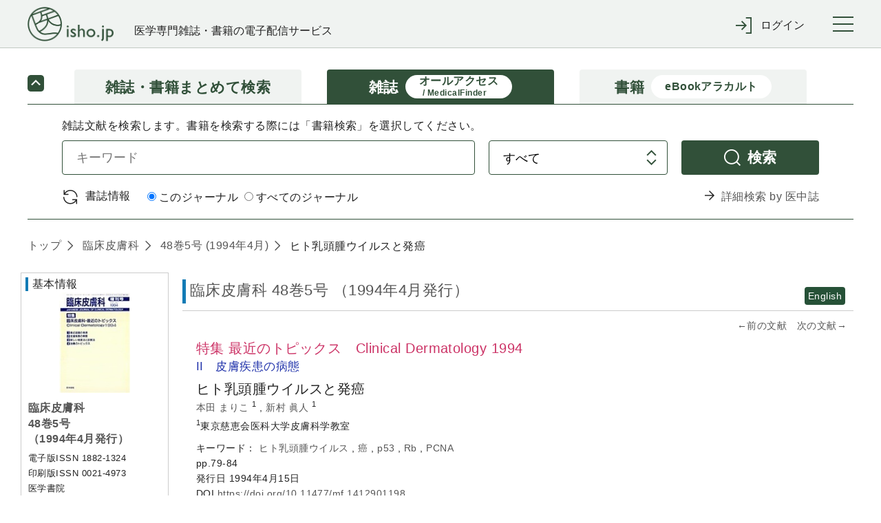

--- FILE ---
content_type: text/html;charset=UTF-8
request_url: https://webview.isho.jp/journal/detail/abs/10.11477/mf.1412901198
body_size: 111030
content:
<!DOCTYPE html PUBLIC "-//W3C//DTD XHTML 1.0 Strict//EN" "http://www.w3.org/TR/xhtml1/DTD/xhtml1-strict.dtd">

<html xmlns="http://www.w3.org/1999/xhtml">
<head>
  <script type="text/javascript" src="https://platform-api.sharethis.com/js/sharethis.js#property=6541f7f06bfce300199ee0ac&amp;product=inline-share-buttons&amp;source=platform" async="async" xml:space="preserve"></script>
  
  <!-- Google Tag Manager -->
  <script xml:space="preserve">
    /*<![CDATA[*/(function(w,d,s,l,i){w[l]=w[l]||[];w[l].push({'gtm.start':
    new Date().getTime(),event:'gtm.js'});var f=d.getElementsByTagName(s)[0],
    j=d.createElement(s),dl=l!='dataLayer'?'&l='+l:'';j.async=true;j.src=
    'https://www.googletagmanager.com/gtm.js?id='+i+dl;f.parentNode.insertBefore(j,f);
    })(window,document,'script','dataLayer','GTM-NVRRWBD');/*]]>*/
  </script>
  <!-- End Google Tag Manager -->

  
  <meta charset="UTF-8" />
  <meta http-equiv="X-UA-Compatible" content="IE=edge" />
  
    <title>ヒト乳頭腫ウイルスと発癌 (臨床皮膚科 48巻5号) | 医書.jp</title>
  
  
  <meta name="author" content="" />
  <meta name="viewport" content="width=device-width, initial-scale=1" />

  <meta name="format-detection" content="telephone=no" />
  <meta name="format-detection" content="email=no" />
  <meta name="keywords" content="医学,医学書,看護,電子書籍,オンラインジャーナル,医療" />
  <meta name="description" content="No.1 医学電子出版物配信サイトへ！医書.jpは医学専門書籍・雑誌の幅広い医学情報を共通プラットフォームより配信します" />
  <meta property="og:site_name" content="医書ジェーピー" />
  <meta property="og:title" content="医学・医療の電子コンテンツ配信サービス" />
  <meta property="og:type" content="website" />
  <meta property="og:description" content="医書.jpは医学専門書籍・雑誌の幅広い医療情報を共通プラットフォームより配信します" />
  <meta property="og:image" content="" />
  <meta property="og:url" content="" />

  
  <link href="/css/front/layout.css" rel="stylesheet" />
  <link href="/css/front/main.css" rel="stylesheet" />
  <link href="/css/front/drawer.css" rel="stylesheet" />
  <link href="/css/front/layout2.css" rel="stylesheet" />
  <link rel="shortcut icon" href="/image/favicon.ico" />

  
  <script type="text/javascript" src="/js/jquery-2.2.3.min.js" xml:space="preserve"></script>
  <script type="text/javascript" src="/js/js.cookie.js" xml:space="preserve"></script>
  <script type="text/javascript" src="/js/front/xdr.js" xml:space="preserve"></script>
  <script type="text/javascript" src="/js/front/common.js" xml:space="preserve"></script>
  <script type="text/javascript" src="/js/front/common/jquery-3.4.1.min.js" xml:space="preserve"></script>
  <script type="text/javascript" src="/js/front/jquery.ellipsis.min.js" xml:space="preserve"></script>
  <script type="text/javascript" src="/js/front/common/iscroll.js" xml:space="preserve"></script>
  <script type="text/javascript" src="/js/front/common/drawer.js" xml:space="preserve"></script>
  <script type="text/javascript" src="/js/front/common/common.js" xml:space="preserve"></script>

  <script type="text/javascript" xml:space="preserve">
    /*<![CDATA[*/
    // ログイン表示
    function loginDisplay(loginType) {
      var postUrl = "/login/check-browser";
      $.ajax({
      url: postUrl,
      type: "POST",
      async: false,
      }).done(function(data) {
          if (data[0] == 'OK'){
              $('#loginMessage').remove();

          } else {
              document.getElementById("btnLogin").disabled = "true";
              htmlString = "<div id='loginMessage' class='tabContents'><div class='pageMsg caution'><p>";
              for (i = 0; i < 10; i++) {
                  if (data[i] != null) {
                      htmlString = htmlString + data[i] + "<br>";
                  }
              }
              htmlString = htmlString + "</p></div></div>";
              var div = document.getElementById(loginType);
              div.innerHTML = htmlString;
          }
      }).fail(function(xhr, status, error) {
          // 通信失敗時の処理
          $('#loginMessage').remove();
      }).always(function(arg1, status, arg2) {
          // 通信完了時の処理
          document.getElementById('loginArea').style.display = "";
      });
    }

　　// タブレット、スマホのメニュー表示
  $(function () {
      $(".menuInner .loginWrapperInner").css("display", "none");
      $('#menuTrigger').click(function () {
          if ($('.menuInner .loginWrapperInner').is(':hidden')) {
              if ($(this).hasClass("notlogin")) {
                $('#loginArea').slideDown();
              }
              $('.menuInner .loginWrapperInner').slideDown();
          } else {
              $('#loginArea').slideUp();
              $('.menuInner .loginWrapperInner').slideUp();
          }
      });
  });

    // 閉じる(ログイン)
    function loginClose() {
      document.getElementById('loginArea').style.display = "none";
      document.loginForm.id.value = "";
      document.loginForm.password.value = "";
      document.getElementById("btnLogin").disabled = "";
      $('#loginMessage').remove();
    }

    // 学認
    function collegeAction() {
      window.location.href = document.getElementById('collegeUrl').value;
      document.getElementById('loginArea').style.display = "none";
      document.loginForm.id.value = "";
      document.loginForm.password.value = "";
      document.getElementById("btnLogin").disabled = "";
      $('#loginMessage').remove();
    }

    // ログイン入力チェック
    function loginAction(btn, loginType) {
      btn.disabled = true;
      var postUrl = "/login/check-login";
      var id;
      var pass;
      if (loginType == 'loginMessageBoxCommon') {
          id = document.loginForm.id.value;
          pass = document.loginForm.password.value;
      } else {
          id = document.nextForm.id.value;
          pass = document.nextForm.password.value;
      }
      $.ajax({
      url: postUrl,
      type: "POST",
      async: false,
      dataType: "json",
      data: {
          id: id,
          password: pass
      }
      }).done(function(data) {
          if (data[0] == 'OK'){
              asystemLogin(btn, loginType);

          } else {
              btn.disabled = false;
              if (loginType == 'loginMessageBoxCommon') {
                  document.loginForm.password.value = "";
              } else {
                  document.nextForm.password.value = "";
              }
              htmlString = "<div id='loginMessage' class='tabContents'><div class='pageMsg caution'><p>";
              for (i = 0; i < 10; i++) {
                  if (data[i] != null) {
                      htmlString = htmlString + data[i] + "<br>";
                  }
              }
              htmlString = htmlString + "</p></div></div>";
              var div = document.getElementById(loginType);
              div.innerHTML = htmlString;
          }
      }).fail(function(xhr, status, error) {
          // 通信失敗時の処理
      }).always(function(arg1, status, arg2) {
          // 通信完了時の処理
      });
    }

    // Aシステム連携API(ログイン)実施
    function asystemLogin(btn, loginType) {
      var loginUrl = document.getElementById('loginUrl').value;
      var id;
      var pass;
      if (loginType == 'loginMessageBoxCommon') {
          id = document.loginForm.id.value;
          pass = document.loginForm.password.value;
      } else {
          id = document.nextForm.id.value;
          pass = document.nextForm.password.value;
      }
      $.ajax({
      url: loginUrl,
      type: "POST",
      crossDomain: true,
      async: false,
      dataType: "text",
      data: {
          userId: id,
          password: pass,
          flg: false
      },
      xhrFields : {withCredentials: true},
      success: function (response) {
          result = response.substr(response.indexOf("result") + 8, 4);
          if (result == 'true') {
              if (loginType == 'loginMessageBoxCommon') {
                  loginInfoCommon(btn, loginType);
              } else {
                  loginInfoToken(btn, loginType);
              }
          } else {
              btn.disabled = false;
              if (loginType == 'loginMessageBoxCommon') {
                  document.loginForm.password.value = "";
              } else {
                  document.nextForm.password.value = "";
              }
              htmlString = "<div id='loginMessage' class='tabContents'><div class='pageMsg caution'><p>";
              htmlString = htmlString + "ログインに失敗しました。" + "<br>";
              htmlString = htmlString + "</p></div></div>";
              var div = document.getElementById(loginType);
              div.innerHTML = htmlString;
              outputLog('ログインに失敗しました。', response.substr(response.indexOf("msg") + 6, response.length - response.indexOf("msg") + 6));
          }
      },
      error: function(data) {
              btn.disabled = false;
              if (loginType == 'loginMessageBoxCommon') {
                  document.loginForm.password.value = "";
              } else {
                  document.nextForm.password.value = "";
              }
              htmlString = "<div id='loginMessage' class='tabContents'><div class='pageMsg caution'><p>";
              htmlString = htmlString + "ログインに失敗しました。" + "<br>";
              htmlString = htmlString + "</p></div></div>";
              var div = document.getElementById(loginType);
              div.innerHTML = htmlString;
              outputLog('Aシステム連携(ログイン)に失敗しました。','');
      }
      });
    }

    // 会員情報取得(共通処理)
    function loginInfoCommon(btn, loginType) {
      var postUrl = "/login/login-info-common";
      $.ajax({
      url: postUrl,
      type: "POST",
      crossDomain: true,
      async: false,
      dataType: "json",
      xhrFields : {withCredentials: true},
      }).done(function(data) {
          if (data[0] == 'OK'){
              btn.disabled = false;
              if (data[1]) {
                  // 遷移先が指定されている場合
                  window.location.href = data[1];
              } else {
                  window.location.href = window.location.href;
              }
          } else {
              btn.disabled = false;
              if (loginType == 'loginMessageBoxCommon') {
                  document.loginForm.password.value = "";
              } else {
                  document.nextForm.password.value = "";
              }
              htmlString = "<div id='loginMessage' class='tabContents'><div class='pageMsg caution'><p>";
              for (i = 0; i < 10; i++) {
                  if (data[i] != null) {
                      htmlString = htmlString + data[i] + "<br>";
                  }
              }
              htmlString = htmlString + "</p></div></div>";
              var div = document.getElementById(loginType);
              div.innerHTML = htmlString;
          }
      }).fail(function(xhr, status, error) {
          // 通信失敗時の処理
      }).always(function(arg1, status, arg2) {
          // 通信完了時の処理
      });
    }

    // 会員情報取得(ログイン画面[token遷移あり])
    jQuery.support.cors = true;
    function loginInfoToken(btn, loginType) {
      var postUrl = "/login/login-info-token";
      $.ajax({
          url: postUrl,
          type: "POST",
          crossDomain: true,
          async: false,
          dataType: "json",
          xhrFields : {withCredentials: true},
      }).done(function(data) {
          if (data[0] == 'OK'){
             //btn.disabled = false;
             if (loginType == 'loginMessageBoxCommon') {
                  window.location.href = window.location.href;
             } else if (loginType == 'loginMessageBoxBase'){
                  var protocol = window.location.protocol;
                  var hostname = window.location.hostname;
                  var nextValue = protocol + '//' + hostname;
                  if (data[1] != null) {
                      nextValue = nextValue + data[1];
                      if("/" == data[1]){
                          var form = document.createElement('form');
                          form.action = data[1];
                          form.method = "POST";
                          input = document.createElement('input');
                          input.type = 'hidden';
                          input.name = "messageAlertFlg";
                          input.value = "true";
                          form.appendChild(input);
                          document.body.appendChild(form);
                          form.submit();
                          form = null;
                      } else {
                          window.location.href = nextValue;
                      }
                  } else {
                      window.location.href = nextValue;
                  }
             } else {
                  var protocol = window.location.protocol;
                  var hostname = window.location.hostname;
                  var nextValue = protocol + '//' + hostname;
                  if (document.nextForm.returnUrl.value != null) {
                      nextValue = nextValue + document.nextForm.returnUrl.value;
                  }
                  window.location.href = nextValue;
             }
          } else {
              btn.disabled = false;
              if (loginType == 'loginMessageBoxCommon') {
                  document.loginForm.password.value = "";
              } else {
                  document.nextForm.password.value = "";
              }
              htmlString = "<div id='loginMessage' class='tabContents'><div class='pageMsg caution'><p>";
              for (i = 0; i < 10; i++) {
                  if (data[i] != null) {
                      htmlString = htmlString + data[i] + "<br>";
                  }
              }
              htmlString = htmlString + "</p></div></div>";
              var div = document.getElementById(loginType);
              div.innerHTML = htmlString;
          }
      }).fail(function(xhr, status, error) {
          // 通信失敗時の処理
          if (status == '404') {
              location.href = '/404';
          }
      }).always(function(arg1, status, arg2) {
          // 通信完了時の処理
      });
    }

    /*<![CDATA[*/
    // Aシステム連携API(ログアウト)実施
    function asystemLogout() {
      var logoutUrl = document.getElementById('logoutUrl').value;
      var loginToken = document.getElementById('loginToken').value;
      if (loginToken == "" || loginToken == null)  {
          return;
      }
      $.ajax({
      url: logoutUrl,
      type: "POST",
      crossDomain: true,
      async: false,
      dataType: "text",
      data: {
          access_token: loginToken
      },
      xhrFields : {withCredentials: true},
      success: function (response) {
          result = response.substr(response.indexOf("result") + 8, 4);
          if (result == 'true') {
              bsystemLogout();
          } else {
              //alert('ログアウトに失敗しました。');
              //outputLog('ログアウトに失敗しました。', response.substr(response.indexOf("msg") + 6, response.length - response.indexOf("msg") + 6));
              bsystemLogout();
          }
      },
      error: function(data) {
          //alert('ログアウトに失敗しました。');
          //outputLog('Aシステム連携(ログアウト)に失敗しました。','');
          bsystemLogout();
      }
      });
    }

    // ログアウトBシステム
    function bsystemLogout() {
      var postUrl = "/logout/logoutAction";
      $.ajax({
      url: postUrl,
      type: "POST",
      crossDomain: true,
      async: false,
      dataType: "json",
      xhrFields : {withCredentials: true},
      }).done(function(data) {
          if (data[0] == 'OK'){
              if (data[1] != null){
                  window.location.href = '/' + data[1];
              } else {
                  window.location.href = '/';
              }

          } else {
              alert('ログアウトに失敗しました。');
          }
      }).fail(function(xhr, status, error) {
          // 通信失敗時の処理
          alert('ログアウトに失敗しました。');
          outputLog('Aシステム連携(ログアウト)に失敗しました。','');
      });
    }

    // ログ出力
    function outputLog(mess, msg) {
      var postUrl = "/login/output";
      $.ajax({
      url: postUrl,
      type: "POST",
      crossDomain: true,
      async: false,
      dataType: "json",
      data: {
          mess: mess,
          msg: msg
      },
      xhrFields : {withCredentials: true},
      }).done(function(data) {
      }).fail(function(xhr, status, error) {
      });
    }

      // 頭文字クリック時
      function searchInitialTopAction(initial) {
          $("input[name='initial']").val(initial)
          document.journalRankingTopForm.submit();
      }

    function showBibliography(){
      var freeWord = document.getElementById("searchJournalForm");
      var bibliography = document.getElementById("searchVolumeForm");

      freeWord.style.display = "none";
      bibliography.style.display = "block";
    }

    function showFreeWord(){
        var freeWord = document.getElementById("searchJournalForm");
        var bibliography = document.getElementById("searchVolumeForm");

        freeWord.style.display = "block";
        bibliography.style.display = "none";
    }

    // オンロード時
    function onloadControl(){
        var logoutOperation = document.getElementById('logoutOperation');
        if(logoutOperation != null){
            logoutOperation = document.getElementById('logoutOperation').value;
            if(logoutOperation == '1') {
                asystemLogout();
            }
        }
    }
    window.onload = onloadControl;

    $(function() {
      $('#loginForm .inputLine input').keypress(function(e) {
        if(13 === e.keyCode) {
          $('#btnLogin').click();
        }
      });
    });

    /*]]>*/

  </script>
  <script type="text/javascript" xml:space="preserve">
    $(function() {
      //ログアウト処理
      $('a[href="/logout"]').click(function() {
        $.get("/logout", {}, function(res) {
          if (res.ret == 'redirect') {
            location.href = "/";
          } else {
            if ($('#logoutUrl').length == 0) {
              $('body').append('<input type="hidden" name="logoutUrl" id="logoutUrl" />');
            }
            $('#logoutUrl').val(res.logoutUrl);
            if ($('#loginToken').length == 0) {
              $('body').append('<input type="hidden" name="loginToken" id="loginToken" />');
            }
            $('#loginToken').val(res.loginToken);
            asystemLogout();
          }
        });
        return false;
      });
      //共通IDログアウト
      $('#cidLogout,#cidLogoutSp').click(function() {
        return window.confirm("施設共通IDをログアウトしますか？");
      });
    });
  </script>
  <script type="text/javascript" xml:space="preserve">
    $('.ellipsis3').ellipsis({row: 3});
  </script>
  <script xml:space="preserve">
    window.dataLayer = window.dataLayer || [];
    function gtag(){dataLayer.push(arguments);}
    gtag('js', new Date());

    gtag('config', 'UA-110938575-1');
  </script>
  <script type="text/javascript" xml:space="preserve">
    // 年間購読に遷移する
    function forwardMjSetting(){
      var form = document.createElement('form');
      form.action = '/mjSetting';
      form.method = 'post';
      document.body.appendChild(form);
      form.submit();
    }
    // storeのシリアル番号入力サイトを別タブで表示する
    function forwardSerialIndex(serialIndex){
      window.open(serialIndex);
      return false
    }
  </script>
  <script type="text/javascript" xml:space="preserve">
    $(document).ready(function(){
      //cookieをみてチェックを付ける
      $(function(){
        let checkedVal = $('[name="contractOnly"]').prop('checked');
        if(!checkedVal){
          let contractOnlyVal = Cookies.get('contractOnlyCheckedVal');
          if(typeof contractOnlyVal != 'undefined'){
            $('.search-main-tab-content [name="contractOnly"]').prop('checked', contractOnlyVal).change();
            $('.search-main-tab-content-other [name="contractOnly"]').prop('checked', contractOnlyVal).change();
          }
        }
      });

      // ジャーナル時、検索タブのラジオボタン制御
      var journalLink = $('#journalBreadcrumbs a[href^="/journal/toc/current/"]');
      if (journalLink.length > 0) {
        var journalId = $(journalLink).attr('href').replace('/journal/toc/current/', '');
        $('#search-main-tab-content .journalSelect').data('journalId', journalId);
        $('#search-main-tab-content .under-contract-2').hide();
      } else {
        $('#search-main-tab-content .journalSelect').hide();
      }

      //「契約中のコンテンツのみ」のチェックボックスの値をcookieに保存する
      $('[name="contractOnly"]').change(function(){
        let checkedVal = $(this).prop('checked');
        if(checkedVal){
          Cookies.set('contractOnlyCheckedVal', checkedVal);
        }else{
          Cookies.remove('contractOnlyCheckedVal');
        }
      });

    // ジャーナル時、検索タブのラジオボタン処理
    $("#formlink").on('click', function () {
      if (!$(this).hasClass('disabled')) {
        var form = $(this).closest('form');
        if ($(form).find('.journalSelect').length > 0) {
          var journalSelect = $(form).find('.journalSelect');
            if ($(journalSelect).find('input[value="this"]').is(":checked")) {
               $(form).append($('<input type="text" />').attr({'type': 'hidden', 'name': 'journalNameFacet', 'value': $(journalSelect).data('journalId')}));
            }
        }
        $(form).submit();
      }
      return false;
    });

    });

  </script>
  <script type="text/javascript" xml:space="preserve">
    $(document).ready(function(){
      var currentTime = new Date();

      var day = currentTime.getDate();
      var month = currentTime.getMonth() + 1;
      var year = currentTime.getFullYear();

      var todayText = "(" + year + "年" + month + "月" + day + "日現在)"

      // var texts = document.getElementsByName('today');
      // console.log(document.getElementsByName('today'));
      // texts[0].innerHTML = todayText;
      // texts[1].innerHTML = todayText;
      // texts[2].innerHTML = todayText;

      $('span[name="today"]').each(function() {
        $(this).text(todayText);
      });

      // ロゴURL生成
      var postUrl = "/logo-create-data";
      $.ajax({
          url: postUrl,
          type: "POST",
          async: false,
          dataType: "json"
      }).done(function(data) {
        $("#logoUrl").attr("href", data[0]);
      }).fail(function(xhr, status, error) {
          // 通信失敗時の処理
      }).always(function(arg1, status, arg2) {
          // 通信完了時の処理
      });

    })
  </script>
  <style type="text/css" xml:space="preserve">
    @media (min-width: 64em) {
      .pcWidth { width: 955px; }
    }
  </style>
  <style xml:space="preserve">
    .itemList #secondary .secondaryInner .subSearchBox .moreFacet {
        padding-left: 10px;
        font-size: smaller;
        cursor: pointer;
    }
    .itemList #secondary .secondaryInner .openOtherFacet,
    .itemList #secondary .secondaryInner .closeOtherFacet {
        margin-top: 10px;
        cursor: pointer;
    }
    .itemList #secondary .secondaryInner .closeOtherFacet,
    .itemList #secondary .secondaryInner .otherFacet {
        display: none;
    }
    .subParentList.facet a input[type="checkbox"] {
        pointer-events: none;
    }
  </style>

  <script src="/js/front/jquery.matchHeight-min.js" xml:space="preserve"></script>
  <link href="/css/front/main.css" rel="stylesheet" />
  <link href="/css/front/jats.css" rel="stylesheet" />
  <link rel="stylesheet" href="/css/front/remodal.css" />
  <link rel="stylesheet" href="/css/front/remodal-default-theme.css" />
  <script src="/js/front/remodal.js" type="text/javascript" xml:space="preserve"></script>
  <script type="text/javascript" src="/js/front/mesapp.js" xml:space="preserve"></script>
  <script type="text/javascript" xml:space="preserve">

    <!--
    //関連文献のもっと見る
    $(function () {
        $('.more').prev().hide();
        $('.more').click(function () {
            if ($(this).prev().is(':hidden')) {
                $(this).prev().slideDown();
                $(this).text('閉じる').addClass('close');
            } else {
                $(this).prev().slideUp();
                $(this).text('もっと見る').removeClass('close');
            }
        });
    });

    //文献概要と目次の開閉
    $(document).ready(function(){
        $('.panelActionTrigger_1').click(function(){
            if ($(this).next().is(':hidden')) {
                $(this).next().slideDown("slow");
            } else {
                $(this).next().slideUp("slow");
            }
        });
        $('.panelActionTrigger_2').click(function(){
            if ($(this).next().is(':hidden')) {
                $(this).next().slideDown("slow");
            } else {
                $(this).next().slideUp("slow");
            }
        });
    });

    //概要と1ページ目のタブ出し分け
    $(document).ready(function(){
        $('#firstPage').hide();
        $('#firstTab').click(function(){
            $('#firstPage').show();
            $('#abs').hide();
            $('#firstTab').addClass('current');
            $('#absTab').removeClass('current');
        });
        $('#absTab').click(function(){
            $('#firstPage').hide();
            $('#abs').show();
            $('#firstTab').removeClass('current');
            $('#absTab').addClass('current');
        });
        var tab = $(':hidden[name="firstPageTab"]').val();
        if (tab == 'firstPageTab') {
            $('#firstPage').show();
            $('#abs').hide();
            $('#firstTab').addClass('current');
            $('#absTab').removeClass('current');
        }
    });

    //外部遷移OKでAサイトへ
    $(document).ready(function(){
        $('.goOut').click(function () {
            var product_val = $(':hidden[name="productId"]').val();
            var aUrl = $(':hidden[name="ppvCartUrl"]').val();
            var cartUrl = $(':hidden[name="cartUrl"]').val();
            var win = window.open('', '_blank');
            $.ajax({
                url: aUrl,
                type: 'POST',
                dataType: 'json',
                data: { product: product_val,},
                xhrFields : {withCredentials: true}, //@f2追加
                success: function (response) {
                    if (response.popup == 'true') {
                        win.location.href = cartUrl;
                    } else if (response.popup == 'false') {
                        win.alert("この商品は既に追加されています");
                        win.location.href = cartUrl;
                    } else if (response.popup == 'purchase') {
                        win.alert("この商品は既に購入済です");
                        win.location.href = cartUrl;
                    } else if (response.popup == 'limit') {
                        win.alert("カートは100件以上登録できません");
                        win.location.href = cartUrl;
                    }
                },
                error: function (XMLHttpRequest, textStatus, errorThrown) {
                    win.close();
                    alert("カートへの追加に失敗しました");
                }
            });
        });
    });



    //ログイン
    function collegeAction() {
        window.location.href = document.getElementById('collegeUrl').value;
    }

    //英語表記の切替
    $(function() {
        $('.englishFlg').click(function(){
            var flg = $(this).attr('value');

            if(flg=='1'){
                //リクエストが英語の場合
                $('.En').addClass('none');
                $('.En').removeClass('display');
                //タイトルのinlineなくす
                $('.headingText .title.En').removeClass('inline');
                $('.Jp').removeClass('none');
                $('.Jp').addClass('display');
                //タイトルのinlineつける
                $('.headingText .title.Jp').addClass('inline');
            } else {
                //リクエストが日本語の場合
                $('.En').removeClass('none');
                $('.En').addClass('display');
                //タイトルのinlineつける
                $('.headingText .title.En').addClass('inline');
                $('.Jp').addClass('none');
                $('.Jp').removeClass('display');
                //タイトルのinlineけす
                $('.headingText .title.Jp').removeClass('inline');
            }

            setTitle();
            return false;
        });
    });

    //タブ内の行き来
    $(function() {
        $('.tabs').click(function() {
            //今の表示言語を取得　
            var flg = $('span.englishFlg.display').attr('value');
            //遷移先URLを判断
            var id = $(this).parent('li').attr('id');
            var param = '';
            if(flg =='1' || flg =='2') {
                param = '?englishFlg=' + flg;
            }

            if (id == 'citedBy') { //サイト内被引用
                location.href = '/journal/detail/citedby/' + $(this).attr('value') + param;
            } else if (id == 'ref') { //参考文献
                location.href = '/journal/detail/ref/' + $(this).attr('value') + param;
            } else if (id=='html') { //全文HTML
                location.href = '/journal/detail/full/' + $(this).attr('value') + param;
            } else if (id=='firstTab') { //1ページ目
                if (flg =='1' || flg =='2'){
                    var params = '?p=firstTab&englishFlg=' + $('span.englishFlg.display').attr('value');
                    location.href = '/journal/detail/abs/' + $(this).attr('value') + params;
                } else {
                    location.href = '/journal/detail/abs/' + $(this).attr('value') + '?p=firstTab';
                }
            } else {
                location.href = '/journal/detail/abs/' + $(this).attr('value') + param;
            }
            return false;
        });
    });
//-->

  </script>

  <script xml:space="preserve">
    /*<![CDATA[*/
    // パンくずはタグなしで表示する
    $(document).ready(function(){
    var articleList = [{'createDate':'2017-08-24T06:47:20.000+09:00','createUser':'batch','deleteFlag':'0','doi':'10.11477/mf.1412901198','editDate':'2017-08-24T06:47:20.000+09:00','editUser':'batch','journalId':'00214973','subTitle':'','substituteTitle':'','title':'\u30D2\u30C8\u4E73\u982D\u816B\u30A6\u30A4\u30EB\u30B9\u3068\u767A\u764C','titleSeq':0}]
    var articleTitle;
    var tagList = ["<b>","</b>","<i>","</i>","<span style=\"font-family: Courier New\">","<span style=\"font-family: Times New Roman\">","<span style=\"font-family: sans-serif; font-size: 80%\">","<span style=\"font-variant: small-caps\">","<span style=\"text-decoration: overline\">","<span style=\"text-decoration: line-through\">","<sup>","</sup>","<sub>","</sub>","<u>","</u>","<span style=\"text-decoration: underline\">","<span style=\"text-transform: none\">","<ruby>","</ruby>","<rb>","</rb>","<rt>","</rt>","<rp>","</rp>","</span>","<br/>"];

    $.each(articleList, function(i, article) {
        articleTitle = article.title;
        $.each(tagList, function(j, tag) {
            articleTitle = articleTitle.replace(new RegExp(tag,"g"),"");
        });
        $('#articleTitle span').eq(i).text(articleTitle);
        });
    });
    /*]]>*/

  </script>
  <script type="text/javascript" xml:space="preserve">
        var defaultTitle = '医書.jp';
        function setTitle() {
            var title =  $.trim($('.paperDetailWrapper .itemTile > .display').text()) +
                '(' + $.trim($('.primaryInner .itemName > .display .journalName').text()) +
                ' ' + $.trim($('.primaryInner .itemName > .display .volIssue').text()) + ')' +
                ' | ' + defaultTitle;
            $('title').text(title);
        }

  </script>

  <script type="text/javascript" xml:space="preserve">
  $(document).ready(function(){
      var addthis_share = {
       title: '\u30D2\u30C8\u4E73\u982D\u816B\u30A6\u30A4\u30EB\u30B9\u3068\u767A\u764C (\u81E8\u5E8A\u76AE\u819A\u79D1 48\u5DFB5\u53F7) | \u533B\u66F8.jp'
    };
    $('.sharethis-inline-share-buttons').attr('data-title',addthis_share.title);
  });
  </script>
</head>
<body>

  <!-- Google Tag Manager (noscript) -->
  <noscript>
    <iframe src="https://www.googletagmanager.com/ns.html?id=GTM-NVRRWBD" height="0" width="0" style="display:none;visibility:hidden"></iframe>
  </noscript>
  <!-- End Google Tag Manager (noscript) -->

<div class="wrapper drawer drawer--right" id="top">
  <!-- container start -->
  <div class="container">

    <header class="global-header" roll="banner">
    <div class="global-header-container">
      <div class="global-header-title">
        <h1 class="global-header-title-logo"><a id="logoUrl" shape="rect" href=""><img src="/image/front/common/logo.png" alt="" /></a></h1>
        <div class="global-header-title-catch">医学専門雑誌・書籍の電子配信サービス</div>
      </div>

      <div class="global-header-pulldown">
        <ul class="pulldown-menu">

          

          

          <li class="pulldown-menu-item">
            <div class="pulldown-menu-bt icon-enter"><span class="only-pc">ログイン</span><span class="only-sp">ログイン</span></div>
            <div class="pulldown-menu-body">
              <ul>
                <li><a href="javascript:void(0);" onclick="loginDisplay('loginMessageBoxCommon');" class="pulldown-menu-close" shape="rect">マイページログイン</a></li>
                <li><a href="/cid" shape="rect"><span class="btn">施設共通IDでログイン</span></a></li>
                <li><a href="javascript:void(0);" onclick="collegeAction();return false;" shape="rect">学認でログイン</a></li>
              </ul>
            </div>
          </li>
        </ul>
      </div>

      <button type="button" class="drawer-toggle drawer-hamburger">
        <span class="sr-only">toggle navigation</span>
        <span class="drawer-hamburger-icon"></span>
      </button>
    </div>

    <nav class="global-nav drawer-nav" role="navigation"><div class="global-nav-container">
      <ul class="global-nav-list">
        <li><a href="/journal/ranking" shape="rect">雑誌文献閲覧数ランキング</a></li>
        <li><a href="/book/ranking" shape="rect">書籍閲覧数ランキング</a></li>
      </ul>
      <ul class="global-nav-list">
        <li><a href="/about" shape="rect">本サイトについて</a></li>
        <li><a href="https://www.youtube.com/channel/UC367WPRX8QuyV-JNhv-km2A" target="_blank" shape="rect">利用マニュアル等(YouTube)</a></li>
        <li><a href="/information" shape="rect">お知らせ</a></li>
        <li><a href="/inquiry" target="_blank" rel="noopener noreferrer" shape="rect">お問い合わせ</a></li>
      </ul>
      <ul class="global-nav-list">
        <li><a href="https://store.isho.jp/" target="_blank" shape="rect">医学電子書籍販売サイト(個人利用)</a></li>
      </ul>
    </div></nav><!--/.global-nav-->

    <div id="loginArea" style="display: none; background-color: #fff; text-align: left;">
      <br />
      <form id="loginForm" name="loginForm" method="post" enctype="application/x-www-form-urlencoded">
        <div class="inputBox loginSubWrapper">
          <div id="loginMessageBoxCommon">
          </div>
          <div class="inputLine login">
            <dl>
              <dt>メールアドレス</dt>
              <dd><input type="text" class="inputLengthMax" placeholder="" name="id" id="id" value="" /></dd>
            </dl>
            <br />
            <dl>
              <dt>パスワード</dt>
              <dd><input type="password" class="inputLengthMax" placeholder="" name="password" autocomplete="off" id="password" value="" /></dd>
            </dl>
          </div>
          <br />
          <div class="submitBox">
            <input type="button" value="ログイン" class="btn" id="btnLogin" name="login" onclick="loginAction(this, 'loginMessageBoxCommon');return false;" />
            <input type="button" value="× 閉じる" class="btn close" name="close" onclick="loginClose();" />
            <br /><br />
            <span class="linkText">
              <a href="https://store.isho.jp/member/reset-password" target="_blank" shape="rect"><span>パスワードを忘れた場合</span></a>
              &nbsp;&nbsp;&nbsp;&nbsp;&nbsp;&nbsp;&nbsp;
              <a href="https://store.isho.jp/lightmember-apply/input-member" target="_blank" shape="rect"><span>新しくユーザー登録する</span></a>
              &nbsp;&nbsp;&nbsp;&nbsp;&nbsp;&nbsp;&nbsp;
            </span>
          </div>
        </div>
      </form>
    </div>
    <input type="hidden" name="loginUrl" id="loginUrl" value="https://store.isho.jp/index/login" />
    <input type="hidden" name="logoutUrl" id="logoutUrl" value="https://store.isho.jp/index/b-logout" />
    <input type="hidden" name="logoutOperation" id="logoutOperation" value="" />
    <input type="hidden" name="loginToken" id="loginToken" value="" />
    <input type="hidden" name="collegeUrl" id="collegeUrl" value="https://webview.isho.jp/Shibboleth.sso/DS" />
  </header>

    <!-- Main start -->
    <div class="main" role="main">
      <!--【メインコンテンツここから】-->
      <div class="main-wrapper">
        
    <div class="search-main search-main-compact">
      <ul class="search-main-tab">
        <li class="search-main-tab-bt">
          <a href="/search" class="topLink" shape="rect">
            <div>雑誌・書籍</div><div>まとめて検索</div>
          </a>
        </li>
        <li class="search-main-tab-bt active">
          <a href="/journal" class="topLink" shape="rect">
            <div>雑誌</div><div class="sub-caption"><span>オールアクセス</span><br /><span>/ MedicalFinder</span></div>
          </a>
        </li>
        <li class="search-main-tab-bt">
          <a href="/book" class="topLink" shape="rect">
            <div>書籍</div><div class="sub-caption">eBookアラカルト</div>
          </a>
        </li>
      </ul>
      <div class="tab-content-toggle-bt active"><!--toggle navigation--></div>
      <div class="search-main-tab-content" id="search-main-tab-content">
        <div class="search-main-tab-content-item all-access">
          <p>雑誌文献を検索します。書籍を検索する際には「書籍検索」を選択してください。</p>
          <div class="search-main-form">
            <form method="get" class="searchJournalForm" id="searchJournalForm" enctype="application/x-www-form-urlencoded" action="/search/result">
              <input type="hidden" name="contentType" value="1" />
              <p class="form-row">
                  <span>
                      <input type="text" placeholder="キーワード" class="keyword" name="phrase" />
                  </span>
                <span>
                      <select name="target">
                          <option value="phrase">すべて</option>
                          <option value="title">タイトル</option>
                          <option value="authors">著者</option>
                          <option value="journal_feature">特集名</option>
                          <option value="keywords">キーワード</option>
                      </select>
                  </span>
                <span>
                        <a id="formlink" href="javascript:void(0);" class="bt bt-search" shape="rect">検索</a>
                    </span>
              </p>
              <p class="form-row">
                  
                <span>
                      <a onclick="showBibliography()" class="ico-reload" shape="rect">書誌情報</a>
                  </span>
                <span class="journalSelect">
                    <span>
                        <label class="radio"><input type="radio" name="range" value="this" checked="checked" />このジャーナル</label>
                    </span>
                    <span>
                        <label class="radio"><input type="radio" name="range" value="all" />すべてのジャーナル</label>
                    </span>
                  </span>
                <span class="detailed-search">
                      <a class="ico-arrow-right" shape="rect" href="/externalSearch/result">詳細検索 by 医中誌</a>
                  </span>
              </p>
              <input type="hidden" id="searchType" name="searchType" value="1" />
            </form>
            <form method="get" class="searchVolumeForm" id="searchVolumeForm" style="display:none;" enctype="application/x-www-form-urlencoded" action="/search/volume">
              <p class="form-row">
                      <span>
                          <select name="journalId">
                              <option value="24321265" data-alt="クリニカルエンジニアリング"><span>Clinical Engineering</span></option>
                              <option value="02873796"><span>細胞工学（一部の論文のみ）</span></option>
                              <option value="04851412"><span>臨床栄養</span></option>
                              <option value="00440035"><span>薬局</span></option>
                              <option value="27603598"><span>Rp.+ レシピプラス</span></option>
                              <option value="03891887"><span>Medical Technology</span></option>
                              <option value="03012611"><span>検査と技術</span></option>
                              <option value="04851420"><span>臨床検査</span></option>
                              <option value="2189356X" data-alt="キャンサーボードオブザブレスト"><span>CANCER BOARD of the BREAST</span></option>
                              <option value="21896410" data-alt="キャンサーボードスクウェア"><span>Cancer Board Square</span></option>
                              <option value="24360287"><span>胆膵Oncology Forum</span></option>
                              <option value="02895803" data-alt="フォルマメディカ"><span>Pharma Medica</span></option>
                              <option value="00392359"><span>医学のあゆみ</span></option>
                              <option value="0370999X"><span>診断と治療</span></option>
                              <option value="03709531"><span>生体の科学</span></option>
                              <option value="21888051"><span>総合診療</span></option>
                              <option value="0917138X" data-alt="ジム"><span>JIM</span></option>
                              <option value="24334030"><span>感染制御と予防衛生</span></option>
                              <option value="18814964"><span>感染対策ICTジャーナル</span></option>
                              <option value="03685187"><span>公衆衛生</span></option>
                              <option value="27583597" data-alt="ビヨンダー"><span>BeyondER</span></option>
                            　<option value="09101551" data-alt="メディカルプラクティス"><span>Medical Practice</span></option>
                              <option value="00257699" data-alt="メディチーナ"><span>medicina</span></option>
                              <option value="24329452"><span>臨床雑誌内科</span></option>
                            　<option value="00225207"><span>治療</span></option>
                              <option value="09185259"><span>J. of Clinical Rehabilitation</span></option>
                              <option value="18813526" data-alt="ザジャパニーズジャーナルオブリハビリテーションメディスン"><span><span class="small">The Japanese Journal of</span><br />Rehabilitation Medicine</span></option>
                              <option value="02894920"><span>作業療法</span></option>
                              <option value="09151354"><span>作業療法ジャーナル</span></option>
                              <option value="03869822"><span>総合リハビリテーション</span></option>
                              <option value="18805523"><span>地域リハビリテーション</span></option>
                              <option value="09150552"><span>理学療法ジャーナル</span></option>
                              <option value="03869849"><span>理学療法と作業療法</span></option>
                              <option value="13440969"><span>感染と抗菌薬</span></option>
                              <option value="13417266"><span>JSES 内視鏡外科</span></option>
                              <option value="02865394"><span>関節外科　基礎と臨床</span></option>
                              <option value="03874095"><span>整形・災害外科</span></option>
                              <option value="24329444"><span>臨床雑誌整形外科</span></option>
                              <option value="05570433"><span>臨床整形外科</span></option>
                              <option value="24323268"><span>呼吸器ジャーナル</span></option>
                              <option value="13426591" data-alt="ハートビュー"><span>Heart View</span></option>
                              <option value="24323284"><span>循環器ジャーナル</span></option>
                              <option value="04523458"><span>呼吸と循環</span></option>
                              <option value="2433250X" data-alt="インテスティン"><span>INTESTINE</span></option>
                              <option value="13499629" data-alt="ザジーアイフォーフロント"><span>THE GI FOREFRONT</span></option>
                              <option value="05362180"><span>胃と腸</span></option>
                              <option value="09153217"><span>消化器内視鏡</span></option>
                              <option value="24332488" data-alt="臨床消化器内科"><span>臨牀消化器内科</span></option>
                              <option value="03852393"><span>臨床泌尿器科</span></option>
                              <option value="24332496"><span>腎と骨代謝</span></option>
                              <option value="03852156"><span>腎と透析</span></option>
                              <option value="2433247X" data-alt="臨床透析"><span>臨牀透析</span></option>
                              <option value="1340220X" data-alt="ホルモンフロンティアインジャイネコロジー"><span>HORMONE FRONTIER IN GYNECOLOGY</span></option>
                              <option value="13478176"><span>糖尿病診療マスター</span></option>
                              <option value="00068969" data-alt="ブレインアンドナーブ"><span>Brain and Nerve　脳と神経</span></option>
                              <option value="00018724"><span>神経研究の進歩</span></option>
                              <option value="18816096" data-alt="ブレインアンドナーブ"><span>BRAIN and NERVE</span></option>
                              <option value="24360449"><span>MD Frontier</span></option>
                              <option value="09144412"><span>脊椎脊髄ジャーナル</span></option>
                              <option value="03012603"><span>Neurological Surgery 脳神経外科</span></option>
                              <option value="13495828"><span>言語聴覚研究</span></option>
                              <option value="04881281"><span>精神医学</span></option>
                              <option value="21879613" data-alt="フロンティアーズインアルコーリズム"><span>Frontiers in Alcoholism</span></option>
                              <option value="00099252"><span>臨床放射線</span></option>
                              <option value="24321281"><span>画像診断</span></option>
                              <option value="18825087"><span>肝胆膵画像</span></option>
                              <option value="13443399"><span>消化器画像</span></option>
                              <option value="09111069"><span>臨床画像</span></option>
                              <option value="09106820" data-alt="ジョウンズ"><span>JOHNS</span></option>
                              <option value="00215228"><span>形成外科</span></option>
                              <option value="24329436"><span>胸部外科</span></option>
                              <option value="09143491"><span>耳鼻咽喉科・頭頸部外科</span></option>
                              <option value="00374423"><span>手術</span></option>
                              <option value="03856313"><span>小児外科</span></option>
                              <option value="13446703"><span>日本内視鏡外科学会雑誌</span></option>
                              <option value="03869857"><span>臨床外科</span></option>
                              <option value="24329428"><span>臨床雑誌外科</span></option>
                              <option value="13408836" data-alt="リサ"><span>LiSA</span></option>
                              <option value="1344932X"><span>LiSA別冊</span></option>
                              <option value="00214892"><span>麻酔</span></option>
                              <option value="24334316"><span>別冊整形外科</span></option>
                              <option value="1884555X" data-alt="フィータルアンドネオネイタルメディシン"><span>Fetal &amp; Neonatal Medicine</span></option>
                              <option value="03869792"><span>産科と婦人科</span></option>
                              <option value="05584728"><span>産婦人科の実際</span></option>
                              <option value="03869865"><span>臨床婦人科産科</span></option>
                              <option value="03869881"><span>周産期医学</span></option>
                              <option value="2436570X"><span>皮膚科</span></option>
                              <option value="00181404"><span>皮膚科の臨床</span></option>
                              <option value="24340340"><span>皮膚病診療</span></option>
                              <option value="00214973"><span>臨床皮膚科</span></option>
                              <option value="21886156"><span>臨床皮膚泌尿器科</span></option>
                              <option value="13443151"><span>チャイルドヘルス</span></option>
                              <option value="00374121"><span>小児科</span></option>
                              <option value="03869806"><span>小児科診療</span></option>
                              <option value="03856305"><span>小児内科</span></option>
                              <option value="03869679"><span>耳鼻咽喉科</span></option>
                              <option value="18814263"><span>Frontiers in Dry Eye</span></option>
                              <option value="1345854X" data-alt="フロンティアズイングラコーマ"><span>Frontiers in Glaucoma</span></option>
                              <option value="00164488"><span>眼科</span></option>
                              <option value="03705579"><span>臨床眼科</span></option>
                              <option value="21880409" data-alt="ホスピタリスト">Hospitalist</option>
                              <option value="03852377"><span>病院</span></option>
                              <option value="18834833" data-alt="インテンシビスト"><span>INTENSIVIST</span></option>
                              <option value="09110194"><span>エキスパートナース</span></option>
                              <option value="24328723" data-alt="癌看護"><span>がん看護</span></option>
                              <option value="24370150"><span>コミュニティケア</span></option>
                              <option value="03869830"><span>看護学雑誌</span></option>
                              <option value="09171355"><span>看護管理</span></option>
                              <option value="00471895"><span>看護教育</span></option>
                              <option value="00228370"><span>看護研究</span></option>
                              <option value="13478168"><span>助産雑誌</span></option>
                              <option value="00471836"><span>助産婦雑誌</span></option>
                              <option value="13432761"><span>精神看護</span></option>
                              <option value="24370193"><span>日本看護協会機関誌「看護」</span></option>
                              <option value="13488333"><span>保健師ジャーナル</span></option>
                              <option value="00471844"><span>保健婦雑誌</span></option>
                              <option value="13417045"><span>訪問看護と介護</span></option>
                              <option value="09168710"><span>精神療法</span></option>
                              <option value="13459171"><span>臨床心理学</span></option>
                              <option value="13435728"><span>社会保険旬報</span></option>
                              <option value="" disabled="disabled">---------------------</option>
                              <option value="09146423" data-alt="日本癌看護学会誌"><span>日本がん看護学会誌</span></option>
                              <option value="13452606"><span>日本看護医療学会雑誌</span></option>
                              <option value="02875330"><span>日本看護科学会誌</span></option>
                              <option value="13413007"><span>日本看護診断学会誌（看護診断）</span></option>
                              <option value="1883244X"><span>日本看護倫理学会誌</span></option>
                              <option value="13450204"><span>日本災害看護学会誌</span></option>
                              <option value="13447327"><span>日本腎不全看護学会誌</span></option>
                              <option value="13428497"><span>日本糖尿病教育・看護学会誌</span></option>
                              <option value="18822495"><span>日本母子看護学会誌</span></option>
                              <option value="13469665"><span>日本老年看護学会誌（老年看護学）</span></option>
                          </select>
                          <input type="text" placeholder="巻" class="keyword-short" name="volume" />
                          <input type="text" placeholder="号" class="keyword-short" name="issue" />
                          <input type="text" placeholder="ページ" class="keyword-short" name="page" />
                      </span>
                <span>
                      <a href="javascript:searchVolumeForm.submit();" class="bt bt-search" shape="rect">検索</a>
                  </span>
              </p>
              <p class="form-row">
                  <span>
                      <a onclick="showFreeWord()" class="ico-reload" shape="rect">フリーワード</a>
                  </span>
                <span class="detailed-search">
                      <a class="ico-arrow-right" shape="rect" href="/externalSearch/result">詳細検索 by 医中誌</a>
                  </span>
              </p>
            </form>
          </div>
        </div><!--/.search-main-tab-content-item all-access-->
      </div><!--/.search-main-->
    </div>
  
        <ul id="journalBreadcrumbs" class="breadcrumbs">
          <li><a href="/journal" shape="rect">トップ</a></li>
          <li><a shape="rect" href="/journal/toc/current/00214973">
            臨床皮膚科
          </a></li>
          <li><a shape="rect" href="/journal/toc/00214973/48/5">
            48巻5号
            (1994年4月)
          </a></li>
          <li id="articleTitle">
            
              <span></span>
              
            
          </li>
        </ul>
      </div>

      <div class="contentWrapper typeSubcolumn journal itemDetail">
        <div class="content">

          <div id="primary">
            <div class="primaryInner">
              <h1>
                <!--英語表記時-->
                

                <!--日本語表記時-->
                <span class="headingText itemName">
                                    <div class="title En none">
                                        <a shape="rect" href="/journal/toc/00214973/48/5">
                                        <span class="journalName">
                                            Rinsho Hifuka
                                        </span>
                                        <span class="volIssue">
                                              Volume 48, Issue 5
                                        </span>
                                        <span class="issueYM">
                                            （April 1994）
                                        </span>
                                        </a>
                                    </div>
                                    <div class="title Jp display">
                                        <a shape="rect" href="/journal/toc/00214973/48/5">
                                        <span class="journalName">
                                            臨床皮膚科
                                        </span>
                                        <span class="volIssue">
                                            48巻5号
                                        </span>
                                        <span class="issueYM">
                                            （1994年4月発行）
                                        </span>
                                        </a>
                                    </div>
                                    <div class="english">
                                        <span class="englishFlg En none btn" value="1">Japanese</span>
                                        <span class="englishFlg Jp display btn" value="2">English</span>
                                    </div>
                                </span>
              </h1>


              <div class="paperControlWrapper">
                <ul class="paperControl">
                  <li><a shape="rect" href="/journal/detail/abs/10.11477/mf.1412901197"><span>←前の文献</span></a></li>
                  <li><a shape="rect" href="/journal/detail/abs/10.11477/mf.1412901199"><span>次の文献→</span></a></li>
                </ul>
              </div><!-- /paperControlWrapper -->

              <div class="paperDetailWrapper">

                <!-- 欄名/特集名/コーナー名 -->
                <!-- 英語表記時 -->
                
                <!-- 日本語表記時 -->
                <span class="featureTitle Jp display">
                        
                                特集&nbsp;最近のトピックス　Clinical Dermatology 1994
                        
                        </span>

                <div>
                  <!--英語表記時-->
                  
                  <!--日本語表記時-->
                  <span class="featureTitle2nd Jp display">
                            
                                    II　皮膚疾患の病態
                                    
                                    
                                    
                            
                            </span>
                </div>

                <!-- 特集編集者 -->
                <span class="featureAuthor">
                            <!--英語表記時-->
                            
                  <!--日本語表記時-->
                            <span class="Jp display">
                                
                            </span>
                        </span>

                <!-- 特集編集者所属機関名-->
                
                <span class="Jp display">
                            
                        </span>

                <!-- 記事表題 -->
                <span class="itemTile">
                            <!--英語表記時-->
                            
                            
                  <!--日本語表記時-->
                            
                                    <span class="Jp display">
                                    ヒト乳頭腫ウイルスと発癌
                                    
                                    </span>
                            
                            
                                    <span class="En none">
                                    Human papillomavirus and cancer
                                    
                                    </span>
                            
                        </span>

                <!-- 著者-->
                <span class="itemAuthor">
                            
                            <span>
                                <span class="Jp display">
                                    
                                        
                                            <a shape="rect" href="/search/result?target=authors&amp;searchType=1&amp;contentType=1&amp;phrase=本田　まりこ">
                                                本田 まりこ
                                            </a>
                                            <sup>1</sup>
                                        
                                        
                                        
                                        
                                            ,
                                        
                                    
                                    
                                        
                                            <a shape="rect" href="/search/result?target=authors&amp;searchType=1&amp;contentType=1&amp;phrase=新村　眞人">
                                                新村 眞人
                                            </a>
                                            <sup>1</sup>
                                        
                                        
                                        
                                        
                                            
                                        
                                    
                                </span>
                                <span class="En none">
                                    
                                        
                                            <a shape="rect" href="/search/result?target=authors&amp;searchType=1&amp;contentType=1&amp;phrase=Mariko　HONDA">
                                                Mariko HONDA
                                            </a>
                                            <sup>1</sup>
                                        
                                        
                                        
                                        
                                            ,
                                        
                                    
                                    
                                        
                                            <a shape="rect" href="/search/result?target=authors&amp;searchType=1&amp;contentType=1&amp;phrase=Michihito　NIIMURA">
                                                Michihito NIIMURA
                                            </a>
                                            <sup>1</sup>
                                        
                                        
                                        
                                        
                                            
                                        
                                    
                                </span>
                            </span>
                        </span>

                <!-- 著者所属機関名-->
                
                
                  <span class="itemAuthor Jp display"><sup>1</sup>東京慈恵会医科大学皮膚科学教室</span>
                
                <!-- 翻訳済み著者所属機関名-->
                
                
                  <span class="itemAuthor En none"><sup>1</sup>The Tokyo Jikei University School of Medicine</span>
                

                <!-- 検索キーワード -->
                <!--英語表記時-->
                
                
                <!--日本語表記時-->
                <span class="itemDate Jp display">
                            キーワード： 
                            
                                <a shape="rect" href="/search/result?target=keywords&amp;searchType=1&amp;mainTab=1&amp;contentType=1&amp;phrase=ヒト乳頭腫ウイルス">
                                    ヒト乳頭腫ウイルス
                                </a>
                                ,
                            
                            
                                <a shape="rect" href="/search/result?target=keywords&amp;searchType=1&amp;mainTab=1&amp;contentType=1&amp;phrase=癌">
                                    癌
                                </a>
                                ,
                            
                            
                                <a shape="rect" href="/search/result?target=keywords&amp;searchType=1&amp;mainTab=1&amp;contentType=1&amp;phrase=p53">
                                    p53
                                </a>
                                ,
                            
                            
                                <a shape="rect" href="/search/result?target=keywords&amp;searchType=1&amp;mainTab=1&amp;contentType=1&amp;phrase=Rb">
                                    Rb
                                </a>
                                ,
                            
                            
                                <a shape="rect" href="/search/result?target=keywords&amp;searchType=1&amp;mainTab=1&amp;contentType=1&amp;phrase=PCNA">
                                    PCNA
                                </a>
                                
                            
                        </span>
                <span class="itemDate En none">
                            Keyword: 
                            
                                <a shape="rect" href="/search/result?target=keywords&amp;searchType=1&amp;mainTab=1&amp;contentType=1&amp;phrase=ヒト乳頭腫ウイルス">
                                    ヒト乳頭腫ウイルス
                                </a>
                                ,
                            
                            
                                <a shape="rect" href="/search/result?target=keywords&amp;searchType=1&amp;mainTab=1&amp;contentType=1&amp;phrase=癌">
                                    癌
                                </a>
                                ,
                            
                            
                                <a shape="rect" href="/search/result?target=keywords&amp;searchType=1&amp;mainTab=1&amp;contentType=1&amp;phrase=p53">
                                    p53
                                </a>
                                ,
                            
                            
                                <a shape="rect" href="/search/result?target=keywords&amp;searchType=1&amp;mainTab=1&amp;contentType=1&amp;phrase=Rb">
                                    Rb
                                </a>
                                ,
                            
                            
                                <a shape="rect" href="/search/result?target=keywords&amp;searchType=1&amp;mainTab=1&amp;contentType=1&amp;phrase=PCNA">
                                    PCNA
                                </a>
                                
                            
                        </span>

                <!-- ページ番号 -->
                <span class="itemAuthor">pp.79-84</span>

                <!-- 発行日 -->
                
                <div><!--日本語表記時-->
                  <span class="itemAuthor Jp display">発行日 1994年4月15日</span>
                  <span class="itemAuthor En none">Published Date 1994/4/15</span>
                </div>

                <!-- DOI -->
                <!-- <span class="itemAuthor" th:if="${articleInfo.jarcDateFlg} eq '1'">DOI <a th:href="@{'/journal/detail/abs/' + ${articleInfo.doi}}"><th:block th:text="${articleInfo.doi}" /></a></span> -->
                <span class="itemAuthor">DOI <a shape="rect" href="https://doi.org/10.11477/mf.1412901198">https://doi.org/10.11477/mf.1412901198</a></span>
                <!-- PDF -->
                <div class="contentItemLink">
                  <div class="pdfTrigger">
                    <a target="_blank" shape="rect" href="/journal/detail/pdf/10.11477/mf.1412901198"><span>PDF</span><span>(8460KB)</span></a>
                  </div>
                  <ul class="pdfAttribute"><!-- アクセス権アイコン -->
                    
                    
                    
                    <li><span class="payAccess">有料閲覧</span></li>
                    
                    
                    
                  </ul>
                </div>
              </div>
              <input type="hidden" name="productId" id="productId" value="1700211290" />

              <div class="bookDetailWrapper">
                <!-- /loginWrapper -->

                
              </div><!-- /paperDetailWrapper -->

              <div class="paperDetailActionWrapper">
                <ul class="panelActionTrigger">
                  
                    
                      
                        
                          <li id="absTab" class="current">
                            <!--<a th:if="${selected} != 'abs' and (${englishFlg} == '2' or ${englishFlg} == '3')" th:href="@{'/journal/detail/abs/' + ${articleInfo.doi}}"><span>文献概要a</span></a>-->
                            <!--<a th:if="${selected} != 'abs' and ${englishFlg} == '1'" th:href="@{'/journal/detail/abs/' + ${articleInfo.doi}} + '?englishFlg=1'"><span>Abstract</span></a>-->
                            <!--日本語表記時-->
                            <span class="tabs En none" value="10.11477/mf.1412901198">Abstract</span>
                            <span class="tabs Jp display" value="10.11477/mf.1412901198">文献概要</span>
                            <!--英語表記時-->
                            
                            
                          </li>
                        
                      
                    
                  

                  
                    <li id="firstTab">
                      <!--<a th:if="${selected} != 'abs' and (${englishFlg} == '2' or ${englishFlg} == '3')" th:href="@{'/journal/detail/abs/' + ${articleInfo.doi} + '?p=firstTab'}"><span>1ページ目</span></a>-->
                      <!--<a th:if="${selected} != 'abs' and ${englishFlg} == '1'" th:href="@{'/journal/detail/abs/' + ${articleInfo.doi} + '?p=firstTab'}"><span>Look Inside</span></a>-->
                      <!--日本語表記-->
                      <span class="tabs Jp display" value="10.11477/mf.1412901198">1ページ目</span>
                      <span class="tabs En none" value="10.11477/mf.1412901198">Look Inside</span>
                      <!--英語表記-->
                      
                      
                    </li>
                  

                  

                  

                  
                </ul>

                <div class="panelWrapper">
                  <div class="panel" id="abs"><!-- 文献概要 -->
                    
                      <div class="panel">
                        
                          
                          
                          <div class="Jp display"><span><p>　ヒト乳頭腫ウイルス（human papilloma—virus，以下HPVと略す）は現在少なくとも75型に分類されているが，そのうちの約1／3は皮膚や粘膜の悪性腫瘍から検出されている．HPVの発癌機構はおもに子宮頸癌の原因ウイルスとされているHPV−16について精力的に研究されており，特にトランスフォーム活性のある初期遺伝子E6,E7が癌抑制遺伝子（p53,Rb）の作用を抑制することが明らかになっている．一方疣贅状表皮発育異常症に発生する皮膚癌もHPVが重要な役割を果たしていると考えられているが，その機作については明らかにされていない．我々のデータでは増殖細胞核抗原PCNAが皮膚癌だけでなく良性皮疹においても異常発現がみられ，p53よりもPCNAの異常発現が本症における癌化への重要な鍵を担っていると考えた．</p></span>
                          </div>
                          <div class="En none">
                            <span></span></div>
                        
                      </div>
                    
                  </div>
                  <div class="panel" id="firstPage"><!-- 1ページ目画像 -->
                    
                      <div class="tocWrapper"><img src="/cover/first?img=mf.1412901198.png" /></div>
                    
                  </div>
                  
                  
                  
                  <input type="hidden" name="firstPageTab" value="" />
                </div>
              </div>

              <!-- コピーライト -->
              <br />
              
                Copyright © 1994, Igaku-Shoin Ltd. All rights reserved.
                <br />
              

            </div><!-- /primaryInner -->
            <div class="bt-pagetop hide"><a href="#top" shape="rect"><img src="/image/front/common/ico_pagetop.png" alt="" /></a></div>
          </div><!-- /primary -->

          <div id="secondary">
            <div class="secondaryInner basicInfo">
              <h2>基本情報</h2>
              <div class="itemPict">
                <a shape="rect" href="/journal/toc/00214973/48/5">
                  <img src="/cover/journal/10.11477/00214973/48/5?frontCover=00214973.48.5.jpg" alt="00214973.48.5.jpg" />
                </a>
              </div>
              <div class="itemInfo">
                <a shape="rect" href="/journal/toc/00214973/48/5">
                  <span class="title">臨床皮膚科</span>
                  <br />
                  <span class="itemName">
                                48巻5号
                                <br />
                                （1994年4月発行）
                            </span>
                </a>
              </div>
              <span class="publishInfo">電子版ISSN 1882-1324</span>
              <span class="publishInfo">印刷版ISSN 0021-4973</span>
              <span class="publishInfo">医学書院</span>
            </div>
            <div class="secondaryInner kanren">
              <h2>関連文献</h2>
              <ul class="relatedMore">
                <li>
                  <a shape="rect" href="/journal/detail/abs/10.11477/mf.1542101858">
                                    <span class="itemTile"><!-- 記事表題 -->
                                        
                                                ウイルス感染と発癌
                                                
                                        
                                    </span>
                  </a>
                  <span class="itemAuthor"><!-- 著者-->
                                
                                    
                                        有海 康雄
                                    
                                    
                                    
                                    
                                        ,
                                    
                                
                                
                                    
                                        加藤 宣之
                                    
                                    
                                    
                                    
                                        
                                    
                                
                            </span>
                  <!-- 出版社 -->
                  <span>医学書院</span>
                  <!-- 巻号発行年月 -->
                  <span>臨床検査<br />
                                53巻 1号
                                （2009年1月）</span>
                  <span>pp.29-35                                </span>
                  <!-- PDF -->
                  <div>
                    <a target="_blank" shape="rect" href="/journal/detail/pdf/10.11477/mf.1542101858"><span>PDF(614KB)</span></a>
                  </div>
                  <!-- アクセス権アイコン -->
                  <ul class="pdfAttribute">
                    
                    
                    
                    <li><span class="payAccess">有料閲覧</span></li>
                    
                    
                    
                  </ul>
                </li>
                <li>
                  <a shape="rect" href="/journal/detail/abs/10.11477/mf.1542902939">
                                    <span class="itemTile"><!-- 記事表題 -->
                                        
                                                ヒト乳頭腫ウイルス
                                                
                                        
                                    </span>
                  </a>
                  <span class="itemAuthor"><!-- 著者-->
                                
                                    
                                        岩坂 剛
                                    
                                    
                                    
                                    
                                        ,
                                    
                                
                                
                                    
                                        杉森 甫
                                    
                                    
                                    
                                    
                                        
                                    
                                
                            </span>
                  <!-- 出版社 -->
                  <span>医学書院</span>
                  <!-- 巻号発行年月 -->
                  <span>臨床検査<br />
                                40巻 6号
                                （1996年6月）</span>
                  <span>pp.663-668                                </span>
                  <!-- PDF -->
                  <div>
                    <a target="_blank" shape="rect" href="/journal/detail/pdf/10.11477/mf.1542902939"><span>PDF(17301KB)</span></a>
                  </div>
                  <!-- アクセス権アイコン -->
                  <ul class="pdfAttribute">
                    
                    
                    
                    <li><span class="payAccess">有料閲覧</span></li>
                    
                    
                    
                  </ul>
                </li>
                <li>
                  <a shape="rect" href="/journal/detail/abs/10.11477/mf.1412902513">
                                    <span class="itemTile"><!-- 記事表題 -->
                                        
                                                Bowen病とヒト乳頭腫ウイルス
                                                
                                        
                                    </span>
                  </a>
                  <span class="itemAuthor"><!-- 著者-->
                                
                                    
                                        三石 剛
                                    
                                    
                                    
                                    
                                        ,
                                    
                                
                                
                                    
                                        川島 眞
                                    
                                    
                                    
                                    
                                        ,
                                    
                                
                                
                                    
                                        佐多 徹太郎
                                    
                                    
                                    
                                    
                                        
                                    
                                
                            </span>
                  <!-- 出版社 -->
                  <span>医学書院</span>
                  <!-- 巻号発行年月 -->
                  <span>臨床皮膚科<br />
                                52巻 5号
                                （1998年4月）</span>
                  <span>pp.65-70                                </span>
                  <!-- PDF -->
                  <div>
                    <a target="_blank" shape="rect" href="/journal/detail/pdf/10.11477/mf.1412902513"><span>PDF(10432KB)</span></a>
                  </div>
                  <!-- アクセス権アイコン -->
                  <ul class="pdfAttribute">
                    
                    
                    
                    <li><span class="payAccess">有料閲覧</span></li>
                    
                    
                    
                  </ul>
                </li>
                <li>
                  <a shape="rect" href="/journal/detail/abs/10.11477/mf.1412204133">
                                    <span class="itemTile"><!-- 記事表題 -->
                                        
                                                ウイルス性疣贅のin situ hybridization
                                                
                                        
                                    </span>
                  </a>
                  <span class="itemAuthor"><!-- 著者-->
                                
                                    
                                        本田 まりこ
                                    
                                    
                                    
                                    
                                        ,
                                    
                                
                                
                                    
                                        石地 尚興
                                    
                                    
                                    
                                    
                                        ,
                                    
                                
                                
                                    
                                        石田 卓
                                    
                                    
                                    
                                    
                                        ,
                                    
                                
                                
                                    
                                        新村 眞人
                                    
                                    
                                    
                                    
                                        
                                    
                                
                            </span>
                  <!-- 出版社 -->
                  <span>医学書院</span>
                  <!-- 巻号発行年月 -->
                  <span>臨床皮膚科<br />
                                43巻 6号
                                （1989年5月）</span>
                  <span>pp.629-633                                </span>
                  <!-- PDF -->
                  <div>
                    <a target="_blank" shape="rect" href="/journal/detail/pdf/10.11477/mf.1412204133"><span>PDF(5550KB)</span></a>
                  </div>
                  <!-- アクセス権アイコン -->
                  <ul class="pdfAttribute">
                    
                    
                    
                    <li><span class="payAccess">有料閲覧</span></li>
                    
                    
                    
                  </ul>
                </li>
                <li>
                  <a shape="rect" href="/journal/detail/abs/10.11477/mf.1414101815">
                                    <span class="itemTile"><!-- 記事表題 -->
                                        
                                                子宮がん
                                                
                                        
                                    </span>
                  </a>
                  <span class="itemAuthor"><!-- 著者-->
                                
                                    
                                        沖 明典
                                    
                                    
                                    
                                    
                                        ,
                                    
                                
                                
                                    
                                        吉川 裕之
                                    
                                    
                                    
                                    
                                        
                                    
                                
                            </span>
                  <!-- 出版社 -->
                  <span>医学書院</span>
                  <!-- 巻号発行年月 -->
                  <span>JIM<br />
                                19巻 12号
                                （2009年12月）</span>
                  <span>pp.894-899                                </span>
                  <!-- PDF -->
                  <div>
                    <a target="_blank" shape="rect" href="/journal/detail/pdf/10.11477/mf.1414101815"><span>PDF(507KB)</span></a>
                  </div>
                  <!-- アクセス権アイコン -->
                  <ul class="pdfAttribute">
                    
                    
                    
                    <li><span class="payAccess">有料閲覧</span></li>
                    
                    
                    
                  </ul>
                </li>
              </ul>
              <ul class="relatedMore">
                <li>
                  <a shape="rect" href="/journal/detail/abs/10.11477/mf.1412900873">
                                    <span class="itemTile"><!-- 記事表題 -->
                                        
                                                蹠にみられる表皮嚢腫とヒト乳頭腫ウイルスとの関連
                                                
                                        
                                    </span>
                  </a>
                  <span class="itemAuthor"><!-- 著者-->
                                
                                
                                    山田 美奈
                                
                                
                                
                                
                                    ,
                                
                                
                                
                                
                                    川島 真
                                
                                
                                
                                
                                    
                                
                                
                            </span>
                  <!-- 出版社 -->
                  <span>医学書院</span>
                  <!-- 巻号発行年月 -->
                  <span>臨床皮膚科<br />
                                47巻 5号
                                （1993年4月）</span>
                  <span>pp.13-16</span>
                  <!-- PDF -->
                  <div>
                    <a target="_blank" shape="rect" href="/journal/detail/pdf/10.11477/mf.1412900873"><span>PDF(4645KB)</span></a>
                  </div>
                  <!-- アクセス権アイコン -->
                  <ul class="pdfAttribute">
                    
                    
                    
                    <li><span class="payAccess">有料閲覧</span></li>
                    
                    
                    
                  </ul>
                </li>
                <li>
                  <a shape="rect" href="/journal/detail/abs/10.11477/mf.1412903625">
                                    <span class="itemTile"><!-- 記事表題 -->
                                        
                                                ヒト乳頭腫ウイルスを検出した陰茎部Bowen病
                                                
                                        
                                    </span>
                  </a>
                  <span class="itemAuthor"><!-- 著者-->
                                
                                
                                    新藤 季佐
                                
                                
                                
                                
                                    ,
                                
                                
                                
                                
                                    朴 順華
                                
                                
                                
                                
                                    ,
                                
                                
                                
                                
                                    松田 千洋
                                
                                
                                
                                
                                    ,
                                
                                
                                
                                
                                    鈴木 伸典
                                
                                
                                
                                
                                    
                                
                                
                            </span>
                  <!-- 出版社 -->
                  <span>医学書院</span>
                  <!-- 巻号発行年月 -->
                  <span>臨床皮膚科<br />
                                55巻 7号
                                （2001年6月）</span>
                  <span>pp.527-529</span>
                  <!-- PDF -->
                  <div>
                    <a target="_blank" shape="rect" href="/journal/detail/pdf/10.11477/mf.1412903625"><span>PDF(3384KB)</span></a>
                  </div>
                  <!-- アクセス権アイコン -->
                  <ul class="pdfAttribute">
                    
                    
                    
                    <li><span class="payAccess">有料閲覧</span></li>
                    
                    
                    
                  </ul>
                </li>
                <li>
                  <a shape="rect" href="/journal/detail/abs/10.11477/mf.1403102948">
                                    <span class="itemTile"><!-- 記事表題 -->
                                        
                                                長期経過例からみたBarrett粘膜の変化と腺癌の診断
                                                
                                        
                                    </span>
                  </a>
                  <span class="itemAuthor"><!-- 著者-->
                                
                                
                                    吉村 清司
                                
                                
                                
                                
                                    ,
                                
                                
                                
                                
                                    神津 照雄
                                
                                
                                
                                
                                    ,
                                
                                
                                
                                
                                    大沼 エドワード圭
                                
                                
                                
                                
                                    ,
                                
                                
                                
                                
                                    有馬 美和子
                                
                                
                                
                                
                                    ,
                                
                                
                                
                                
                                    田崎 健太郎
                                
                                
                                
                                
                                    ,
                                
                                
                                
                                
                                    海宝 雄人
                                
                                
                                
                                
                                    ,
                                
                                
                                
                                
                                    飛田 浩司
                                
                                
                                
                                
                                    ,
                                
                                
                                
                                
                                    渡辺 良之
                                
                                
                                
                                
                                    ,
                                
                                
                                
                                
                                    中島 志彦
                                
                                
                                
                                
                                    ,
                                
                                
                                
                                
                                    落合 武徳
                                
                                
                                
                                
                                    
                                
                                
                            </span>
                  <!-- 出版社 -->
                  <span>医学書院</span>
                  <!-- 巻号発行年月 -->
                  <span>胃と腸<br />
                                34巻 2号
                                （1999年2月）</span>
                  <span>pp.155-163</span>
                  <!-- PDF -->
                  <div>
                    <a target="_blank" shape="rect" href="/journal/detail/pdf/10.11477/mf.1403102948"><span>PDF(7189KB)</span></a>
                  </div>
                  <!-- アクセス権アイコン -->
                  <ul class="pdfAttribute">
                    
                    
                    
                    <li><span class="payAccess">有料閲覧</span></li>
                    
                    
                    
                  </ul>
                </li>
                <li>
                  <a shape="rect" href="/journal/detail/abs/10.11477/mf.1412207357">
                                    <span class="itemTile"><!-- 記事表題 -->
                                        
                                                足底に生じた表皮囊腫に対するヒト乳頭腫ウイルス関与の解析
                                                
                                        
                                    </span>
                  </a>
                  <span class="itemAuthor"><!-- 著者-->
                                
                                
                                    山本 ちひろ
                                
                                
                                
                                
                                    ,
                                
                                
                                
                                
                                    藤田 壮
                                
                                
                                
                                
                                    ,
                                
                                
                                
                                
                                    稲垣 充亮
                                
                                
                                
                                
                                    ,
                                
                                
                                
                                
                                    浦上 揚介
                                
                                
                                
                                
                                    ,
                                
                                
                                
                                
                                    山本 剛伸
                                
                                
                                
                                
                                    ,
                                
                                
                                
                                
                                    青山 裕美
                                
                                
                                
                                
                                    
                                
                                
                            </span>
                  <!-- 出版社 -->
                  <span>医学書院</span>
                  <!-- 巻号発行年月 -->
                  <span>臨床皮膚科<br />
                                78巻 8号
                                （2024年7月）</span>
                  <span>pp.575-579</span>
                  <!-- PDF -->
                  <div>
                    <a target="_blank" shape="rect" href="/journal/detail/pdf/10.11477/mf.1412207357"><span>PDF(2331KB)</span></a>
                  </div>
                  <!-- アクセス権アイコン -->
                  <ul class="pdfAttribute">
                    
                    
                    
                    <li><span class="payAccess">有料閲覧</span></li>
                    
                    
                    
                  </ul>
                </li>
                <li>
                  <a shape="rect" href="/journal/detail/abs/10.11477/mf.1412902158">
                                    <span class="itemTile"><!-- 記事表題 -->
                                        
                                                尖圭コンジロームに対するビダラビン軟膏外用の効果
                                                
                                        
                                    </span>
                  </a>
                  <span class="itemAuthor"><!-- 著者-->
                                
                                
                                    石地 尚興
                                
                                
                                
                                
                                    ,
                                
                                
                                
                                
                                    本田 まりこ
                                
                                
                                
                                
                                    ,
                                
                                
                                
                                
                                    新村 眞人
                                
                                
                                
                                
                                    
                                
                                
                            </span>
                  <!-- 出版社 -->
                  <span>医学書院</span>
                  <!-- 巻号発行年月 -->
                  <span>臨床皮膚科<br />
                                51巻 4号
                                （1997年4月）</span>
                  <span>pp.379-382</span>
                  <!-- PDF -->
                  <div>
                    <a target="_blank" shape="rect" href="/journal/detail/pdf/10.11477/mf.1412902158"><span>PDF(4386KB)</span></a>
                  </div>
                  <!-- アクセス権アイコン -->
                  <ul class="pdfAttribute">
                    
                    
                    
                    <li><span class="payAccess">有料閲覧</span></li>
                    
                    
                    
                  </ul>
                </li>
              </ul>
              <div class="more">もっと見る</div>
            </div><!-- /secondaryInner -->

            <div class="secondaryInner sns">
              <h2>文献を共有</h2>
              <div class="sharethis-inline-share-buttons" data-title=""></div>
            </div><!-- /secondaryInner -->
            <div class="secondaryInner tool">
              <h2>ツール</h2>
              <ul>
                <li>
                  <form action="/favorite/add" method="post" name="FavoriteForm" enctype="application/x-www-form-urlencoded">
                    <a href="javascript:document.FavoriteForm.submit();" class="bt-tool bt-tool-favorite" shape="rect"><span>お気に入り登録</span></a>
                    <input type="hidden" name="addDoi" value="10.11477/mf.1412901198" />
                    <input type="hidden" name="type" value="3" />
                  </form>
                </li>
                <li>
                  <form action="/citedAlert/add" method="post" name="CitedAlertForm" enctype="application/x-www-form-urlencoded">
                    <a href="javascript:document.CitedAlertForm.submit();" class="bt-tool bt-tool-favorite" shape="rect"><span>被引用アラート登録</span></a>
                    <input type="hidden" name="doi" value="10.11477/mf.1412901198" />
                  </form>
                </li>
                <li>
                  <form action="/bib/list" method="post" name="BibDownloadForm" enctype="application/x-www-form-urlencoded">
                    <a name="dll" href="javascript:document.BibDownloadForm.submit();" class="bt-tool bt-tool-download" shape="rect"><span>書誌情報ダウンロード</span></a>
                    <input type="hidden" name="doi" value="10.11477/mf.1412901198" />
                  </form>
                </li>
              </ul>
            </div><!-- /secondaryInner -->

            <!-- /secondaryInner -->

            <div class="links basicInfo"><!-- リンク情報 -->
              <div class="subscriptionBtn">
                <a shape="rect" href="/journal/toc/current/00214973"><span>最新号をみる</span></a>
              </div>
              <div class="subscriptionBtn">
                <a target="_blank" shape="rect" href="https://www.igaku-shoin.co.jp/journal/412/instruction"><span>投稿規定</span></a>
              </div>
              
            </div><!-- /secondaryInner -->

          </div><!-- /secondary -->
        </div><!-- /contents -->
      </div><!-- /contentWrapper -->
    </div>
    <!-- Main end -->
    <footer id="footer">
    <div class="global-footer">
      <div class="global-footer-container">
        <div class="global-footer-front">
          <div class="global-footer-top">
            <ul class="global-footer-link">
              <li><a href="/guide" shape="rect">ご利用ガイド</a></li>
              <li><a href="/corpPolicy" shape="rect">利用規約</a></li>
              <li><a href="https://www.isho.jp/corporate_profile/" target="_blank" shape="rect">会社概要</a></li>
            </ul>
            <div class="global-footer-banner">
              <a href="http://www.isho.jp/serviceguide/" target="_blank" rel="noopener noreferrer" shape="rect">
                <img src="/image/front/common/bnr_serviceguide.png" alt="" />
              </a>
            </div>
          </div>
          <div class="global-footer-bottom">
            <ul class="global-footer-icon">
              <li><a href="/rss/list" shape="rect"><img src="/image/front/common/ico_footer_rss.png" alt="" /></a></li>
              <li><a href="https://www.youtube.com/channel/UC367WPRX8QuyV-JNhv-km2A" target="_blank" rel="noopener noreferrer" shape="rect">
                <img src="/image/front/common/ico_footer_youtube.png" alt="" />
              </a></li>
              <li><a href="https://twitter.com/ishojp" target="_blank" rel="noopener noreferrer" shape="rect">
                <img src="/image/front/common/ico_footer_x.png" alt="" class="Xicon" />
              </a></li>
              <li><a href="https://www.facebook.com/ishojp" target="_blank" rel="noopener noreferrer" shape="rect">
                <img src="/image/front/common/ico_footer_facebook.png" alt="" />
              </a></li>
              <li><a href="/inquiry" shape="rect"><img src="/image/front/common/ico_footer_mail.png" alt="" /></a></li>
            </ul>
          </div>
        </div>
        <div class="global-footer-back">
          <p class="global-footer-company-name">医書ジェーピー株式会社</p>
          <p class="global-footer-copyright">Copyright &copy; ISHO-JP Ltd. All rights reserved.</p>
        </div>
      </div>
    </div>
  </footer>
  </div>

  <div class="remodal" data-remodal-id="modal" role="dialog" aria-labelledby="modal1Title" aria-describedby="modal1Desc">
    <button data-remodal-action="close" class="remodal-close" aria-label="Close" type="submit"></button>
    <div>
      <h2 id="modal1Title">医書ジェーピーの購入サイトへ移動します</h2>
    </div>
    <br />
    <button data-remodal-action="confirm" class="remodal-confirm goOut" type="submit">OK</button>
    <button data-remodal-action="cancel" class="remodal-cancel" type="submit">Cancel</button>
  </div>

  <!-- SCRIPTS -->
  <script xml:space="preserve">
    $(function(){
        $('.itemBox').matchHeight({
            byRow: true,
        });
    });

  </script>
</div>
</body>
</html>


--- FILE ---
content_type: text/css;charset=UTF-8
request_url: https://webview.isho.jp/css/front/layout.css
body_size: 89079
content:
@charset "UTF-8";

/*	Reset
-------------------------------------------------------------*/
body,div, dl, dt, dd, ul, ol, li, h1, h2, h3, h4, h5, h6, pre, form, fieldset, input, textarea, p, blockquote, th, td,iframe {margin:0;padding:0;}

table {border:0;border-collapse:collapse;border-spacing:0;}

fieldset,img{border:0;}

address, caption, cite, code, dfn, em, strong, th, var {font-style:normal;font-weight:normal;}

ol, ul {list-style:none;}

caption, th {text-align:left;}

h1, h2, h3, h4, h5, h6 {font-size:100%;font-weight:normal;line-height: 1;margin:0px 0;}

body {
	position: relative;
	font-family: arial,'メイリオ',Meiryo,'Hiragino Kaku Gothic Pro','ＭＳ Ｐゴシック',sans-serif;
	font-size: 14px;
	line-height: 1.5;
	background-color:#fff;
	color: #333333;
	text-align: left;
	-webkit-text-size-adjust: none;
}
input {
	font-family: arial,'メイリオ',Meiryo,'Hiragino Kaku Gothic Pro','ＭＳ Ｐゴシック',sans-serif;
	border: none;
}


textarea {
 	font-family: arial,'メイリオ',Meiryo,'Hiragino Kaku Gothic Pro','ＭＳ Ｐゴシック',sans-serif;
 	font-size: 16px;
 	padding: 5px 10px;
 }


table{ font-size: 100%; }

hr { display: none; }

a:focus, *:focus { outline:none; }
a {
	text-decoration: none;
	color: #333;
}
a:link {
	text-decoration: none;
	color: #565656;
}
#blueLink a:link {
    color: #0000ff;
}
a:visited {
	text-decoration: none;
	color: #333;
}
label:hover,
a:hover,
a img:hover {
	opacity: 0.8;
	filter: alpha(opacity=80);
	-ms-filter: "alpha(opacity=80)";
	-moz-opacity: 0.8;
	-khtml-opacity: 0.8;
	zoom: 1;
	text-decoration: underline;
	cursor: pointer;
}
a img:hover {
	text-decoration: none;
	cursor: pointer;
}
a:active {
	opacity: 0.8;
	filter: alpha(opacity=80);
	-ms-filter: "alpha(opacity=80)";
	-moz-opacity: 0.8;
	-khtml-opacity: 0.8;
	zoom: 1;
	text-decoration: underline;
}

/* iOSでのデフォルトスタイルをリセット */
input[type="submit"],
input[type="button"] {
  border-radius: 0;
  -webkit-box-sizing: content-box;
  -webkit-appearance: button;
  appearance: button;
  border: none;
  box-sizing: border-box;
  cursor: pointer;
}
input[type="submit"]::-webkit-search-decoration,
input[type="button"]::-webkit-search-decoration {
  display: none;
}
input[type="submit"]::focus,
input[type="button"]::focus {
  outline-offset: -2px;
}

* {
	-webkit-box-sizing: border-box;
	-moz-box-sizing: border-box;
	-o-box-sizing: border-box;
	-ms-box-sizing: border-box;
	box-sizing: border-box;
}

.btn:hover,
.btn img:hover {
	opacity: 0.8;
	filter: alpha(opacity=80);
	-ms-filter: "alpha(opacity=80)";
	-moz-opacity: 0.8;
	-khtml-opacity: 0.8;
	zoom: 1;
	text-decoration: none;
}
.btn img:hover {
	text-decoration: none;
}
.btn:active {
	opacity: 0.8;
	filter: alpha(opacity=80);
	-ms-filter: "alpha(opacity=80)";
	-moz-opacity: 0.8;
	-khtml-opacity: 0.8;
	zoom: 1;
	text-decoration: underline;
}


/*common*/

html,body{
	min-width: 1000px;
	width: 100%;
}

#header {
	background: #265137;
	border-bottom: 1px solid #eee;
	text-align: center;
}
#header .content {
	margin: auto;
	min-width: 1000px;
	max-width: 1240px;
	position: relative;
	padding: 6px;
}

#logoWrapper {
	display: inline-block;
	margin: auto;
}
#logoWrapper .siteName {
	display: none;
}
#logoWrapper a {
	color: #fff;
	font-weight: normal;
	text-decoration: none;
	min-height: 62px;
	line-height: 1;
	background: url(/image/front/logo.png) 50% 22px no-repeat;
	background-size: auto 40px;
	display: block;
	padding: 0px 0px 0px 0px;
}
#logoWrapper a:active,
#logoWrapper a:hover {
	text-decoration: none;
}
#logoWrapper a .siteCaption{
	font-size: 86%;
}

#header .loginWrapper {
	position: absolute;
	top: 14px;
	color: #fff;
	text-align: left;
	font-size: 86%;
	max-width: 280px;
	line-height: 1.4;
}
#header .loginWrapper .shisetsuNameWrapper {
	text-align: left;
	display: block;
	margin-bottom: 4px;
	background: url(/image/front/icon_shisetsu.png) no-repeat;
	background-size: 16px;
	background-position: 0 50%;
	padding-left: 24px;

}
#header .loginWrapper .userNameWrapper {
	text-align: left;
	display: block;
	margin-bottom: 8px;
	background: url(/image/front/icon_user.png) no-repeat;
	background-size: 16px;
	background-position: 0 50%;
	padding-left: 24px;
}
#header .loginWrapper .btn {
	-webkit-border-radius: 4px;
	-moz-border-radius: 4px;
	border-radius: 4px;
	cursor: pointer;
}
#header .loginWrapper .btn.logout {
	background-color: #999;
	font-size: 79%;
	padding: 3px 6px;
	text-align: center;
}
#header .loginWrapper a {
	color: #ccc;
	display: block;
	margin-top: 4px;
}
#header .headerLinkBtnWrapper {
	position: absolute;
	top: 26px;
	right: 14px;
}
#header .headerLinkBtnWrapper .btn {
}
#header .headerLinkBtnWrapper .btn a {
	background-color: #fff;
	overflow: hidden;
	cursor: pointer;
	-webkit-border-radius: 4px;
	-moz-border-radius: 4px;
	border-radius: 4px;
	margin-right: 10px;
	font-size: 100%;
	line-height:25px;
	height: 25px;
	padding: 1px 10px 0px 10px;
	border: none;
	display: inline-block;
}
#header .headerLinkBtnWrapper .btn a:hover,
#header .headerLinkBtnWrapper .btn a:active {
	text-decoration: none;
}
#header .searchTriggerWrapper {
	position: absolute;
	top: 26px;
	right: 14px;
	color: #265137;
	text-align: left;
	font-size: 122%;
	line-height:25px;
	height: 25px;
	padding: 1px 34px 0px 10px;
	border: none;
	background: url(/image/front/icon_search_trg.png) no-repeat;
	background-size: 16px 16px;
	background-position: 90% 50%;
	background-color: #fff;
	overflow: hidden;
	cursor: pointer;
	-webkit-border-radius: 4px;
	-moz-border-radius: 4px;
	border-radius: 4px;
	margin-right: 20px;
}
#header .searchTriggerWrapper:hover,
#header .searchTriggerWrapper:active {
	opacity: 0.8;
	filter: alpha(opacity=80);
	-ms-filter: "alpha(opacity=80)";
	-moz-opacity: 0.8;
	-khtml-opacity: 0.8;
}

#header .menuTriggerWrapper {
	display: none;
}
.menuInner {
	display: none;
}

/*serachBox*/

.index .searchBoxWrapper {
	display: block;
}
#searchBoxWrapperNarrow {
	display: block;
}
.itemList .narrowBox.close {
	margin: 8px 10px 4px;
	overflow: hidden;
}
.index .searchTriggerWrapper {
	display: none;
}
.searchBoxWrapper {
	display: none;
	background: #f8f8f8;
}
#subSearchBoxWrapper {
	padding: 10px;
}
.searchBoxWrapper .searchBox {
	margin: auto;
	width: 1000px;
	padding: 10px 64px;
}
#subSearchBoxWrapper .searchBox ul.tabNav li,
.searchBoxWrapper .searchBox ul.tabNav li {
	display: inline-block;
	padding: 0 10px;
	border-left: 1px solid #565656;
}
#subSearchBoxWrapper .searchBox ul.tabNav li:first-child,
.searchBoxWrapper .searchBox ul.tabNav li:first-child {
	border-left: none;
	padding-left: 0;
}
#subSearchBoxWrapper .searchBox ul.tabNav li a,
.searchBoxWrapper .searchBox ul.tabNav li a {
	display: block;
	font-size: 86%;
	line-height: 1;
}

#subSearchBoxWrapper .searchBox .inputSearchBox,
.searchBoxWrapper .searchBox .inputSearchBox {
	margin: 6px auto;
	width: 100%;
	overflow: hidden;
}
.searchBoxWrapper .searchBox .searchElementsBox,
#subSearchBoxWrapper .searchBox .inputSearchBox .inputKeyword,
#subSearchBoxWrapper .searchBox .inputSearchBox .selectbx,
#subSearchBoxWrapper .searchBox .inputSearchBox .btn,
.searchBoxWrapper .searchBox .inputSearchBox .inputKeyword,
.searchBoxWrapper .searchBox .inputSearchBox .selectbx,
.searchBoxWrapper .searchBox .inputSearchBox .btn,
.subSearchBox .selectbx {
	vertical-align: middle;
	display: inline-block;
}
.searchBoxWrapper .searchBox .searchElementsBox {
	width: 357px;
}
.searchBoxWrapper .searchBox .inputSearchBox .inputKeyword {
	width: 540px;
	padding: 3px 6px;
	font-size: 100%;
	height: 30px;
	line-height: 1;
	border: 1px solid #ccc;
}

.searchBoxWrapper .searchBox .inputSearchBox.volume .inputKeyword {
    padding-top: 0;
    padding-bottom: 0;
    width: 500px;
}

.searchBoxWrapper .searchBox .inputSearchBox .inputKeyword.short {
	width: 90px;
}

#subSearchBoxWrapper .searchBox .inputSearchBox .inputKeyword {
	width: 70%;
	padding: 3px 6px;
	font-size: 86%;
	height: 30px;
	line-height: 1;
	border: 1px solid #ccc;
}
#subSearchBoxWrapper .searchBox .inputSearchBox.first .selectbx.add {
	display: none;
}
#subSearchBoxWrapper .searchBox .inputSearchBox.add .inputKeyword {
	width: calc(44% - 12px);
}

#subSearchBoxWrapper .searchBox .inputSearchBox .btn,
.searchBoxWrapper .searchBox .inputSearchBox .btn {
	float: right;
	width: 70px;
	height: 30px;
	border: none;
	background: url(/image/front/icon_search.png) no-repeat;
	background-size: 20px 20px;
	background-position: 50% 50%;
	background-color: #265137;
	overflow: hidden;
	cursor: pointer;
	-webkit-border-radius: 4px;
	-moz-border-radius: 4px;
	border-radius: 4px;
}
#subSearchBoxWrapper .searchBox .inputSearchBox .btn span,
.searchBoxWrapper .searchBox .inputSearchBox .btn span {
	height: 0;
	padding-top: 75px;
	display: block;
}
#subSearchBoxWrapper .searchBox .inputSearchBox .btn.disabled,
.searchBoxWrapper .searchBox .inputSearchBox .btn.disabled {
    background-color: grey;
	opacity: 1;
	filter: none;
	-ms-filter: "none";
	-moz-opacity: 1;
	-khtml-opacity: 1;
	zoom: 1;
	text-decoration: none;
	cursor: default;
}

#subSearchBoxWrapper .searchBox .subSearchBox ul,
.searchBoxWrapper .searchBox .subSearchBox ul {
	overflow: hidden;
}
#subSearchBoxWrapper .searchBox .subSearchBox ul li,
.searchBoxWrapper .searchBox .subSearchBox ul li {
	float: left;
	font-size: 86%;
	margin: 0 5px 0 4px;
}
#subSearchBoxWrapper .searchBox .subSearchBox ul li.contract,
.searchBoxWrapper .searchBox .subSearchBox ul li.contract {
	margin: 0 5px 0 24px;
}
#subSearchBoxWrapper .searchBox .subSearchBox ul li.echushi,
.searchBoxWrapper .searchBox .subSearchBox ul li.echushi {
	float: right;
}

#subSearchBoxWrapper .searchBox .subSearchBox ul li .radio,
#subSearchBoxWrapper .searchBox .subSearchBox ul li .checkbox,
.searchBoxWrapper .searchBox .subSearchBox ul li .radio,
.searchBoxWrapper .searchBox .subSearchBox ul li .checkbox {
	display: inline-block;
	overflow: hidden;
	min-height: 20px;
	line-height: 20px;
	cursor: pointer;
}




#subSearchBoxWrapper .searchBox select,
.searchBoxWrapper .searchBox select {
	border-radius: 0;
	border: 0;
	margin: 0;
	padding: 0;
	vertical-align: middle;
	font-size: inherit;
	color: inherit;
	box-sizing: content-box;
}

#subSearchBoxWrapper .searchBox select:not(#journalsForHeader),
.searchBoxWrapper .searchBox select:not(#journalsForHeader) {
	-moz-appearance: none;
	-webkit-appearance: none;
	-o-appearance: none;
	-ms-appearance: none;
	appearance: none;
	background: none transparent;
}

.searchBoxWrapper .searchBox .selectbx {
	overflow: hidden;
	display: inline-block;
	*display: inline;
	*zoom: 1;
	position: relative;
	border: 1px solid #ccc;
	background-color: #fff;
	width: 250px;
}
.searchBoxWrapper .searchBox .selectbx.long {
	width: 510px;
}
#subSearchBoxWrapper .searchBox .selectbx
 {
	overflow: hidden;
	display: inline-block;
	*display: inline;
	*zoom: 1;
	position: relative;
	border: 1px solid #ccc;
	background-color: #fff;
	width: 28%;
}

.searchBoxWrapper .searchBox .selectbx > select {
	width: 130%;
	padding: 0 2.4em 0 0.6em;
	font-size: 86%;
	height: 28px;
	cursor: pointer;
}
#subSearchBoxWrapper .searchBox .selectbx > select {
	width: 130%;
	padding: 0 2.4em 0 0.6em;
	font-size: 86%;
	height: 28px;
	cursor: pointer;
	/* line-height: normal; */
}
#subSearchBoxWrapper .searchBox .selectbx:after,
.searchBoxWrapper .searchBox .selectbx:after {
	position: absolute;
	top: 0;
	bottom: 0;
	right: 0;
	width: 1.8em;
	display: block;
	content: "";
	background: #f8f8f8 url("/image/front/icon_arow_dw_green.png") center no-repeat;
	background-size: auto 5px;
	pointer-events: none;
	border-left: 1px solid #ccc;
}

#subSearchBoxWrapper .searchBox .addKeyword {
}
#subSearchBoxWrapper .searchBox .addKeyword:hover,
#subSearchBoxWrapper .searchBox .addKeyword:active {
	opacity: 0.8;
	filter: alpha(opacity=80);
	-ms-filter: "alpha(opacity=80)";
	-moz-opacity: 0.8;
	-khtml-opacity: 0.8;
	cursor: pointer;
}
#subSearchBoxWrapper .searchBox .addKeyword span {
	display: block;
	font-size: 86%;
	background: url(/image/front/icon_plus.png) 0 50% no-repeat;
	background-size: 16px auto;
	padding-left: 22px;
	height: 16px;
	line-height: 16px;
}

#subSearchBoxWrapper .inputDate {
	width: 30%;
	padding: 2px 6px;
	font-size: 100%;
	height: 26px;
	line-height: 1;
	border: 1px solid #ccc;
	/* vertical-align: middle; */
}
.itemList #secondary .secondaryInner #subSearchBoxWrapper ul li:hover {
}

.searchResult .inputSearchBox {
	margin: 10px 0;
}

.itemList #secondary .secondaryInner ul.subParentList {
	margin: 0px 10px 0;
}
.itemList #secondary .secondaryInner ul.subParentList.Journal {
	background-color: #e5ecf7;
}
.itemList #secondary .secondaryInner ul.subParentList.book {
	background-color: #d9eee7;
}
.itemList #secondary .secondaryInner ul.subParentList li {
	padding: 4px 0px 4px 0px;
	font-size: 86%;
	display: inline-block;
	cursor: pointer;
}


.itemList #secondary .secondaryInner ul.subParentList.disabled li,
.itemList #secondary .secondaryInner ul.subParentList.disabled li label:hover {
    opacity: 1;
    filter: none;
    -ms-filter: none;
    -moz-opacity: 1;
    -kthml-opacity: 1;
	cursor: default;
}

.itemList #secondary .secondaryInner ul.subParentList li label:hover {
	text-decoration: none;
}
.itemList #secondary .secondaryInner ul.subParentList li a {
}
.itemList #secondary .secondaryInner ul.subParentList li.current {
}
.itemList #secondary .secondaryInner ul.subParentList li.current {
}
.journal.itemList #secondary .secondaryInner ul.subParentList li.current {
}
.journal.itemList #secondary .secondaryInner ul.subParentList li.current {
}
.book.itemList #secondary .secondaryInner ul.subParentList li.current {
}
.itemList #secondary .secondaryInner ul li a {
	padding: 4px 10px 4px 13px;
	display: inline-block;
}

.itemList #secondary .secondaryInner ul.subParentList ul.childList {
	padding: 0px 0px;
	font-size: 100%;
	margin-bottom: 0px;
}
.itemList #secondary .secondaryInner ul.subParentList.Journal ul.childList {
	background-color: #edf2f9;
}
.itemList #secondary .secondaryInner ul.subParentList.book ul.childList {
	background-color: #eef5f3;
}
.itemList #secondary .secondaryInner ul.subParentList ul.childList li {
	padding: 0px 0px 0px 6px;

}
.itemList #secondary .secondaryInner ul.subParentList li:hover {
	background-color: transparent;
}

.subSearchBox .btn {
	width: auto;
	margin: 20px 10px;
	height: 40px;
	border: none;
	background: url(/image/front/icon_search.png) no-repeat;
	background-size: 27px 27px;
	background-position: 10% 50%;
	background-color: #265137;
	overflow: hidden;
	cursor: pointer;
	-webkit-border-radius: 4px;
	-moz-border-radius: 4px;
	border-radius: 4px;
}
.subSearchBox .btn span {
	color: #fff;
	display: block;
	font-size: 122%;
	height: 40px;
	line-height: 40px;
	text-align: center;
}


.searchSubList {
	margin: 40px 10px 30px;
}

.searchSubset {
	margin: -10px 10px 30px;
}
.searchSubset h4 {
	margin-bottom: 8px;
	font-size: 79%;
}
.searchSubset .searchSubsetInner {
	padding: 8px 10px;
	border: 1px solid #ccc;
}
.searchSubset .searchSubsetInner .inputText {
	width: 100%;
	padding: 6px 10px;
	font-size: 86%;
	height: 30px;
	line-height: 1;
	border: 1px solid #ccc;
}
.searchSubset .searchSubsetInner .subSearchBox ul {
	overflow: hidden;
	margin: 6px auto;
}
.searchSubset .searchSubsetInner .subSearchBox ul li {
	float: left;
	font-size: 79%;
	margin: 0 5px 0 4px;
}
.searchSubset .btnSub {
	width: auto;
	margin: 0px auto;
	height: 30px;
	border: none;
	background-color: #265137;
	overflow: hidden;
	cursor: pointer;
	-webkit-border-radius: 4px;
	-moz-border-radius: 4px;
	border-radius: 4px;
}
.searchSubset .btnSub span {
	color: #fff;
	display: block;
	font-size: 100%;
	height: 30px;
	line-height: 30px;
	text-align: center;
}





.searchSubList h4 {
	margin-bottom: 8px;
	font-size: 86%;
	background: url(/image/front/marker_ld.png) no-repeat;
	background-size: auto 6px;
	background-position: 6px 50%;
	padding-left: 14px;
	cursor: pointer;
}
.searchSubList.close h4 {
	margin-bottom: 8px;
	font-size: 86%;
	background: url(/image/front/marker_l.png) no-repeat;
	background-size: auto 6px;
	background-position: 6px 50%;
	padding-left: 14px;
	cursor: pointer;
}

.searchSubList .searchSubListInner {
	border: 1px solid #ccc;
}
.searchSubList .searchSubListInner th,
.searchSubList .searchSubListInner td {
	padding: 4px 6px;
}
.searchSubList .searchSubListInner th {
	color: #565656;
}

.searchSubList .searchSubListInner .searchSubListItem {
	font-size: 79%;
	line-height: 1.2;
	background-color: #fff;
}
.searchSubList .searchSubListInner .searchSubListItem .text {
}
.searchSubList .searchSubListInner .searchSubListItem th.text {
	text-align: center;
}
.searchSubList .searchSubListInner .searchSubListItem .dateText {
	text-align: center;
	white-space: nowrap;
}
.searchSubList .searchSubListInner .searchSubListItem .dateText span {
	display: block;
	white-space: nowrap;
}
.searchSubList .searchSubListInner .searchSubListItem .actLink {
	white-space: nowrap;
}
.searchSubList .searchSubListInner .searchSubListItem .actLink a {
	text-align: center;
	display: block;
}
.searchSubList .searchSubListInner .searchSubListItem tr:nth-child(odd) {
	background-color: #f8f8f8;
}


.searchSubList {
	margin: 40px 10px 30px;
}

.searchSubset {
	margin: -10px 10px 30px;
}
.searchSubset h4 {
	margin-bottom: 8px;
	font-size: 79%;
}
.searchSubset .searchSubsetInner {
	padding: 8px 10px;
	border: 1px solid #ccc;
}
.searchSubset .searchSubsetInner .inputText {
	width: 100%;
	padding: 6px 10px;
	font-size: 86%;
	height: 30px;
	line-height: 1;
	border: 1px solid #ccc;
}
.searchSubset .searchSubsetInner .subSearchBox ul {
	overflow: hidden;
	margin: 6px auto;
}
.searchSubset .searchSubsetInner .subSearchBox ul li {
	float: left;
	font-size: 79%;
	margin: 0 5px 0 4px;
}
.searchSubset .btnSub {
	width: auto;
	margin: 0px auto;
	height: 30px;
	border: none;
	background-color: #265137;
	overflow: hidden;
	cursor: pointer;
	-webkit-border-radius: 4px;
	-moz-border-radius: 4px;
	border-radius: 4px;
}
.searchSubset .btnSub span {
	color: #fff;
	display: block;
	font-size: 100%;
	height: 30px;
	line-height: 30px;
	text-align: center;
}





.searchSubList h4 {
	margin-bottom: 8px;
	font-size: 86%;
	background: url(/image/front/marker_ld.png) no-repeat;
	background-size: auto 6px;
	background-position: 6px 50%;
	padding-left: 14px;
	cursor: pointer;
}
.searchSubList.close h4 {
	margin-bottom: 8px;
	font-size: 86%;
	background: url(/image/front/marker_l.png) no-repeat;
	background-size: auto 6px;
	background-position: 6px 50%;
	padding-left: 14px;
	cursor: pointer;
}

.searchSubList .searchSubListInner {
	border: 1px solid #ccc;
}
.searchSubList .searchSubListInner th,
.searchSubList .searchSubListInner td {
	padding: 4px 6px;
}
.searchSubList .searchSubListInner th {
	color: #565656;
}

.searchSubList .searchSubListInner .searchSubListItem {
	font-size: 79%;
	line-height: 1.2;
	background-color: #fff;
}
.searchSubList .searchSubListInner .searchSubListItem .text {
}
.searchSubList .searchSubListInner .searchSubListItem th.text {
	text-align: center;
}
.searchSubList .searchSubListInner .searchSubListItem .dateText {
	text-align: center;
	white-space: nowrap;
}
.searchSubList .searchSubListInner .searchSubListItem .dateText span {
	display: block;
	white-space: nowrap;
}
.searchSubList .searchSubListInner .searchSubListItem .actLink {
	white-space: nowrap;
}
.searchSubList .searchSubListInner .searchSubListItem .actLink a {
	text-align: center;
	display: block;
}
.searchSubList .searchSubListInner .searchSubListItem tr:nth-child(odd) {
	background-color: #f8f8f8;
}

.searchResultList .panelWrapper .panel {
	display: none;
}

.searchResultList .panelWrapper .panel .section {
	text-align: right;
}
.searchResultList .panelWrapper .panel .child.snippet {
	border-top: 1px #aaa solid;
}

.contentWrapper #primary .searchResultList .searchResultItem h3 {
	display: inline;
	font-size: 115%;
}

.searchResultList .searchResultItem em {
    font-weight: bold;
    font-style: normal;
    background-color: #ffea00;
}

.searchResultList .searchResultItem label.checkBox {
	display: table-cell;
	vertical-align: top;
	padding: 0 8px;
}

.searchResultList .searchResultItem span.featureTitle {
	display: block;
	font-size: 86%;
	padding-left: 20px;
	color: #cc6699;
}
.searchResultList .searchResultItem span.featureTitle2nd {
	display: block;
	font-size: 86%;
	padding-left: 20px;
	color: #2234ab;
}
.searchResultList .searchResultItem .itemAuthor {
	display: block;
	font-size: 86%;
	padding-left: 20px;
	margin: 6px 0 4px;
}
.searchResultList .searchResultItem .itemKeyword,
.searchResultList .searchResultItem .itemJournalInfo {
	display: block;
	font-size: 86%;
	padding-left: 20px;
	margin: 0px 0 4px;
}

.searchResultList .searchResultItem.journal h3:before {
	font-size: 63%;
	content:"文献";
	display: inline-block;
	background-color: #127bb5;
	padding: 0 8px;
	height: 20px;
	margin-right: 10px;
	line-height: 20px;
	white-space: nowrap;
	color: #fff;
	-webkit-border-radius: 10px;
	-moz-border-radius: 10px;
	border-radius: 10px;
}

.searchResultList .searchResultItem.book h3:before {
	font-size: 63%;
	content:"書籍";
	display: inline-block;
	background-color: #009060;
	padding: 0 8px;
	height: 20px;
	margin-right: 10px;
	line-height: 20px;
	white-space: nowrap;
	color: #fff;
	-webkit-border-radius: 10px;
	-moz-border-radius: 10px;
	border-radius: 10px;
}

.searchResultList .searchResultItem.journalBook h3:before {
	font-size: 63%;
	content:"雑誌";
	display: inline-block;
	background-color: #9c7500;
	padding: 0 8px;
	height: 20px;
	margin-right: 10px;
	line-height: 20px;
	white-space: nowrap;
	color: #fff;
	-webkit-border-radius: 10px;
	-moz-border-radius: 10px;
	border-radius: 10px;
}






input[type='checkbox'],
input[type='radio'] {
	margin: auto 4px auto;
	cursor: pointer;
}


/*topicPath*/

#topicPath {
	margin: 50px auto 10px;
	min-width: 1000px;
	max-width: 1240px;
	padding: 10px;
	font-size: 86%;
}

#topicPath .breadcrumbs {
	margin: 0;
	padding: 0;
	display: inline-block;
	list-style: none;
}
#topicPath .breadcrumbs li {
	display: inline;
}
#topicPath .breadcrumbs li:not(:last-child)::after {
	/* content:"＞";
	padding: 0 0.5em 0 1em; */
}

#topicPath2 {
	margin: 0px auto 10px;
	min-width: 1000px;
	max-width: 1240px;
	padding: 10px;
	font-size: 86%;
}

#topicPath2 .breadcrumbs {
	margin: 0;
	padding: 0;
	display: inline-block;
	list-style: none;
}
#topicPath2 .breadcrumbs li {
	display: inline;
}
#topicPath2 .breadcrumbs li:not(:last-child)::after {
	/*content:"＞";*/
	padding: 0 0.5em 0 1em;
}

#footer {
	margin-top: 60px;
}
#footer .upperFooter {
	background: #f8f8f8;
	border-bottom: 1px solid #eee;
}
#footer .content {
	margin: 0px auto;
	min-width: 1000px;
	max-width: 1240px;
	padding: 10px;
	font-size: 86%;
}
#footer .content ul {
	width: 100%;
	margin: 10px auto;
}
#footer .content ul li {
	display: inline-block;
	margin-right: 20px;
}
#footer .content .copyright {
	float: right;
	font-size: 79%;
	color: #565656;
	margin-bottom: 20px;
}
#footer .snsBox {
	margin: 0px auto;
	min-width: 1000px;
	max-width: 1240px;
	overflow: hidden;
}
#footer .snsBox > ul {
	overflow: hidden;
	float: right;
	margin-right: 20px;
	margin-top: 20px;
}
#footer .snsBox > ul li {
	display: inline-block;
}
#footer .snsBox > ul img {
	width: 26px;
}


/*contentWrapper*/

.contentWrapper. {
}
.contentWrapper .content {
	margin: 0 auto;
	min-width: 1000px;
	max-width: 1240px;
	padding: 0px;
	position: relative;
	display: table;
	direction: rtl;
	width: 100%;
	padding-top: 0px;
}
.contentWrapper.typeMain #primary {
	display: block;
	direction: ltr;
	padding-left: 10px;
	padding-right: 10px;
	width: auto;
	margin-bottom: 40px;
}
.contentWrapper.typeSubmenu #primary {
	display: table-cell;
	direction: ltr;
	padding-left: 20px;
	padding-right: 10px;
	width: auto;
	margin-bottom: 40px;
	vertical-align: top;
}
.contentWrapper.typeSubmenu #secondary {
	direction: ltr;
	display: table-cell;
	width: 265px;
	/* padding-left: 10px; */
	top: 0;
	left: 0;
	margin-bottom: 40px;
	vertical-align: top;
	padding-right: 30px;
}
.contentWrapper.typeSubmenu.searchResult #secondary {
	width: 390px;
}

.contentWrapper.typeSubcolumn .content {
	margin: 0 auto;
	min-width: 1000px;
	max-width: 1240px;
	padding: 0px;
	position: relative;
	display: table;
	direction: ltr;
	width: 100%;
}
.contentWrapper.typeSubcolumn.journal.itemContens .content {
	direction: rtl;
}
.contentWrapper.typeSubcolumn.journal.itemDetail .content {
	direction: rtl;
}

.contentWrapper.typeSubcolumn #primary {
	display: table-cell;
	padding-left: 10px;
	padding-right: 20px;
	width: auto;
	margin-bottom: 15px;
	vertical-align: top;
	direction: ltr;
}
.contentWrapper.typeSubcolumn #secondary {
	display: table-cell;
	width: 235px;
	padding-right: 10px;
	top: 0;
	left: 0;
	margin-bottom: 40px;
	vertical-align: top;
	direction: ltr;
	padding-left: 10px;
}

.contentWrapper #primary h1 {
	border-bottom: 1px solid #ccc;
}
.contentWrapper #primary h1 .headingText {
	font-size: 138%;
	border-left: 4px solid #999;
	padding: 2px 6px 2px 10px;
	margin-bottom: 10px;
	line-height: 1.2;
	display: block;
}

.contentWrapper #primary h2 {
}
.contentWrapper #primary h2 .headingText {
	font-size: 115%;
	padding: 2px 4px 2px 10px;
	margin-bottom: 6px;
	line-height: 1;
	display: block;
}

.contentWrapper #secondary h2 {
	margin: 6px 6px 2px;
	border-left: 4px solid #999;
	padding: 2px 6px 2px 6px;
	line-height: 1;
}

.contentWrapper.journal #secondary h2 {
	border-left: 4px solid #127bb5;
}

.contentWrapper.book #secondary h2 {
	border-left: 4px solid #009060;
}

.contentWrapper #primary h3 {
	font-size: 122%;
	margin: 10px 0 10px 10px;
	line-height: 1.2;
	display: block;
}


/*===============================================
inputBox
===============================================*/

.inputBox {
	margin-bottom: 20px;
}

.inputBox .inputSubBox {
	margin: 10px 0 10px;
}



.inputBox .inputLine {
	margin: 0 0 5px;
}
.inputBox .inputLine.inner {
	margin: 5px 0 5px;
}
.inputBox .inputLine.single {
}
.inputBox .inputLine.double {
	overflow: hidden;
}
.inputBox .inputLine.double dl {
	float: left;
	width: 50%;
}
.inputBox .inputLine.login {
	overflow: hidden;
	width: 60%;
	margin: 0 auto;
}

.inputBox .inputLine dl {
	display: table;
	width: 100%;
}
.inputBox .inputLine dl dt {
	display: table-cell;
	width: 200px;
	padding: 5px 5px;
	line-height: 1.2;
	vertical-align: middle;
	background-color: #f5f5f5;
}
.inputBox .inputLine dl dd {
	display: table-cell;
	padding: 0 0 0 10px;
	vertical-align: middle;
}
.inputBox .inputLine dl dd .btn.delete {
	display: inline-block;
}
.inputBox .inputLine dl dd .btn.delete a {
	padding: 0 10px 0 6px;
	color: #fff;
	background-color: #999;
	text-align: left;
	font-size: 86%;
	line-height: 22px;
	padding: 3px 16px;
	border: none;
	overflow: hidden;
	cursor: pointer;
	-webkit-border-radius: 4px;
	-moz-border-radius: 4px;
	border-radius: 4px;
	margin-right: 20px;
	line-height: 1;
	text-align: center;
}
.inputBox .inputLine dl dd .btn.delete a:hover,
.inputBox .inputLine dl dd .btn.delete a:hover {
	text-decoration: none;
}

.inputBox .inputLine dl ul {
	overflow: hidden;
	display: inline-block;
}
.inputBox .inputLine dl ul li {
	float: left;
	margin: 5px 10px 5px 0;
}
.inputBox .inputLine dl ul li .radio,
.inputBox .inputLine dl ul li .checkBox {
	display: inline-block;
	overflow: hidden;
	min-height: 20px;
	padding: 0 0 0 25px;
	line-height: 20px;
	cursor: pointer;
}
.inputBox input[type='checkbox'],
.inputBox input[type='radio'] {
	margin-right: 4px;
}


.inputBox input[type='text'].inputMemNum {
	width: 10em;
}
.inputBox input[type='text'].inputPrice {
	width: 10em;
}
.inputBox input[type='text'].inputNum {
	width: 4em;
}
.inputBox select {
	font-size: 16px;
}

.inputBox input[type='text'].inputLength03 {width: 3em;}
.inputBox input[type='text'].inputLength04 {width: 4em;}
.inputBox input[type='text'].inputLength05 {width: 5em;}
.inputBox input[type='text'].inputLength06 {width: 6em;}
.inputBox input[type='text'].inputLength07 {width: 7em;}
.inputBox input[type='text'].inputLength08 {width: 8em;}
.inputBox input[type='text'].inputLength09 {width: 9em;}
.inputBox input[type='text'].inputLength10 {width: 10em;}
.inputBox input[type='text'].inputLength15 {width: 15em;}
.inputBox input[type='text'].inputLength20 {width: 20em;}
.inputBox input[type='text'].inputLengthMax {width: 94%;}
.inputBox input[type='text'].inputLengthHalf {width: 38%;margin-right:10px;}
.inputBox input[type='password'].inputLength03 {width: 3em;}
.inputBox input[type='password'].inputLength04 {width: 4em;}
.inputBox input[type='password'].inputLength05 {width: 5em;}
.inputBox input[type='password'].inputLength06 {width: 6em;}
.inputBox input[type='password'].inputLength07 {width: 7em;}
.inputBox input[type='password'].inputLength08 {width: 8em;}
.inputBox input[type='password'].inputLength09 {width: 9em;}
.inputBox input[type='password'].inputLength10 {width: 10em;}
.inputBox input[type='password'].inputLength15 {width: 15em;}
.inputBox input[type='password'].inputLength20 {width: 20em;}
.inputBox input[type='password'].inputLengthMax {width: 94%;}
.inputBox input[type='password'].inputLengthHalf {width: 38%;margin-right:10px;}

.inputBox .inputLine.flat dl ul {
	display: table-cell;
	vertical-align: middle;
}

.inputBox dd .caution {
	font-size: 86%;
	display: block;
	color: #565656;
}
.inputBox .submitBox {
	margin: 15px auto 40px;
	text-align: center;
}
.inputBox .submitBox .btn {
	color: #fff;
	background-color: #265137;
	text-align: left;
	font-size: 138%;
	line-height: 22px;
	padding: 14px 30px;
	border: none;
	overflow: hidden;
	cursor: pointer;
	-webkit-border-radius: 4px;
	-moz-border-radius: 4px;
	border-radius: 4px;
	margin-right: 10px;
	margin-left: 10px;
	text-align: center;
}
.inputBox .submitBox .btn:active {
	text-decoration: none;
}

.inputBox .inputLine dl dt .em {
	color: #c33;
}
.inputBox label.radio,
.inputBox label.checkbox {
	margin-right: 20px;
}

/*table*/

table.listTable {
	font-size: 86%;
	margin-bottom: 20px;
	width: 100%;
	border-top: 1px solid #c0c0c0;
	border-bottom: 1px solid #c0c0c0;
	border-collapse: collapse;
	background: #fff;
}
table.listTable.narrow {
	width: 70%;
	margin-right: auto;
	margin-left: auto;
}

table.listTable th {
	font-weight: bold;
	border-bottom: 2px solid #BFBFBF;
	text-align: left;
	background: #f8f8f8;
	padding: 3px 6px;
	background: #f5f5f5;
	background: -moz-linear-gradient(top, #fafafa, #f5f5f5);
	background: -webkit-linear-gradient(top, #fafafa, #f5f5f5);
	background: -webkit-gradient(linear, left top, left bottom, color-stop(0, #fafafa), color-stop(1, #f5f5f5));
	background: linear-gradient(top, #fafafa, #f5f5f5);
}

table.listTable tr td {
	text-align: left;
	padding: 7px 5px 10px 5px;
}
table.listTable tr:nth-child(even) td {
	background-color: #f8f8f8;
}

table.listTable tr th {
	white-space: nowrap;
}

table.listTable td em {
	font-weight: bold;
	color: #c02020;
}

table.listTable td.size01,
table.listTable th.size01 {
	width: 1em;
}

table.listTable td.size02,
table.listTable th.size02 {
	width: 2em;
}

table.listTable td.size03,
table.listTable th.size03 {
	width: 3em;
}

table.listTable td.size04,
table.listTable th.size04 {
	width: 4em;
}

table.listTable td.size05,
table.listTable th.size05 {
	width: 5em;
}

table.listTable td.size06,
table.listTable th.size06 {
	width: 6em;
}

table.listTable td.size07,
table.listTable th.size07 {
	width: 7em;
}

table.listTable td.size08,
table.listTable th.size08 {
	width: 8em;
}

table.listTable td.size09,
table.listTable th.size09 {
	width: 9em;
}

table.listTable td.size10,
table.listTable th.size010 {
	width: 10em;
}

table.listTable td.disable {
	color: #999;
}

table.listTable th.center,
table.listTable td.center {
	text-align: center;
}

table.listTable th.right,
table.listTable td.right {
	text-align: right;
}

table.listTable td.nobr {
	white-space: nowrap;
}

table.listTable td.middle {
	vertical-align: middle;
}

table.listTable a:hover,
table.listTable a:focus {
	cursor: pointer;
}



/*===============================================
インデックス
===============================================*/

.index .categoryWrapper {
	margin: 5px auto 0px;
	display: table;
	width: 100%;
}

.index.book .categoryWrapper,
.index.journal .categoryWrapper {
	margin: 0px auto 0px;
	display: table;
	width: 100%;
}

.index .categoryWrapper .category {
	display: table-cell;
	width: 50%;
	padding: 0 10px;
}

.index .categoryWrapper .category h2 {
	font-size: 165%;
	margin-bottom: 5px;
	min-height: 36px;
	line-height: 36px;
}

.index .categoryWrapper .category h3 {
	font-size: 128%;
	border-bottom: 1px solid #ccc;
	padding: 0 10px 4px 0;
	margin-bottom: 20px;
}
.index .categoryWrapper .category h3 span {
	padding: 3px 3px 3px 6px;
	display: block;
}
.index .categoryWrapper .category.journal h3 span {
	border-left: 5px solid #127bb5;
}
.index .categoryWrapper .category.book h3 span {
	border-left: 5px solid #009060;
}

.index .categoryWrapper .category.journal h2 {
	background: url(/image/front/icon_v_journal.png) 0 50% no-repeat;
	background-size: 40px auto;
	padding-left: 50px;
}
.index .categoryWrapper .category.book h2 {
	background: url(/image/front/icon_v_book.png) 0 50% no-repeat;
	background-size: 42px auto;
	padding-left: 56px;
}

.index .categoryWrapper .category .categoryBox {
	padding: 12px;
	text-align: center;
}

.index .categoryWrapper .category.journal .categoryBox {
	background-color: #e5ecf7;
}

.index .categoryWrapper .category.book .categoryBox {
	background-color: #d9eee7;
}

.index .categoryWrapper .category .vBtn {
	margin: 0 auto 10px;
	font-family: arial,'メイリオ',Meiryo,'Hiragino Kaku Gothic Pro','ＭＳ Ｐゴシック',sans-serif;
	border: none;
	display: inline-block;
	background-color:#3bb3e0;
	text-decoration:none;
	color:#fff;
	display: block;
	position:relative;
	cursor: pointer;
	text-align: center;
	line-height: 1;
}

.index .categoryWrapper .category .vBtn a {
	padding:10px 20px 10px;
	display: block;
	background: url(/image/front/icon_arw.png) 96% 50% no-repeat;
	background-size: 10px auto;
	text-decoration: none;
	color: #fff;
}

.index .categoryWrapper .category .vBtn .text01 {
	font-size: 150%;
}

.index .categoryWrapper .category .vBtn .text02 {
	font-size: 122%;
}

.index .categoryWrapper .category .vBtn .text03 {
	font-size: 150%;
}

.index .categoryWrapper .category.journal .vBtn a {
	display: block;
}

.index .categoryWrapper .category.journal .vBtn {
	background-image: linear-gradient(bottom, #147cb6 0%, #4195c4 100%);
	background-image: -o-linear-gradient(bottom, #147cb6 0%, #4195c4 100%);
	background-image: -moz-linear-gradient(bottom, #147cb6 0%, #4195c4 100%);
	background-image: -webkit-linear-gradient(bottom, #147cb6 0%, #4195c4 100%);
	background-image: -ms-linear-gradient(bottom, #147cb6 0%, #4195c4 100%);
	background-image: -webkit-gradient(
	linear,
	left bottom,
	left top,
	color-stop(0, #147cb6),
	color-stop(1, #4195c4)
	);
	-webkit-border-radius: 5px;
	-moz-border-radius: 5px;
	-o-border-radius: 5px;
	border-radius: 5px;
	-webkit-box-shadow: 0px 3px 0px #0f6391;
	-moz-box-shadow: 0px 3px 0px #0f6391;
	-o-box-shadow: 0px 3px 0px #0f6391;
	box-shadow: 0px 3px 0px #0f6391;
}

.index .categoryWrapper .category.journal .vBtn:active {
	top:2px;
	background-image: linear-gradient(bottom, #147cb6 0%, #4195c4 100%);
	background-image: -o-linear-gradient(bottom, #147cb6 0%, #4195c4 100%);
	background-image: -moz-linear-gradient(bottom, #147cb6 0%, #4195c4 100%);
	background-image: -webkit-linear-gradient(bottom, #147cb6 0%, #4195c4 100%);
	background-image: -ms-linear-gradient(bottom, #147cb6 0%, #4195c4 100%);
	background-image: -webkit-gradient(
	linear,
	left bottom,
	left top,
	color-stop(0, #147cb6),
	color-stop(1, #4195c4)
	);
	-webkit-box-shadow: 0px 2px 0px #0f6391;
	-moz-box-shadow: 0px 2px 0px #0f6391;
	-o-box-shadow: 0px 2px 0px #0f6391;
	box-shadow:  0px 2px 0px #0f6391;
	cursor: pointer;
}

.index .categoryWrapper .category.book .vBtn {
	background-image: linear-gradient(bottom, #029161 0%, #33a680 100%);
	background-image: -o-linear-gradient(bottom, #029161 0%, #33a680 100%);
	background-image: -moz-linear-gradient(bottom, #029161 0%, #33a680 100%);
	background-image: -webkit-linear-gradient(bottom, #029161 0%, #33a680 100%);
	background-image: -ms-linear-gradient(bottom, #029161 0%, #33a680 100%);
	background-image: -webkit-gradient(
	linear,
	left bottom,
	left top,
	color-stop(0, #029161),
	color-stop(1, #33a680)
	);
	-webkit-border-radius: 5px;
	-moz-border-radius: 5px;
	-o-border-radius: 5px;
	border-radius: 5px;
	-webkit-box-shadow: 0px 3px 0px #00734d;
	-moz-box-shadow: 0px 3px 0px #00734d;
	-o-box-shadow: 0px 3px 0px #00734d;
	box-shadow: 0px 3px 0px #00734d;
	cursor: pointer;
	text-align: center;
	line-height: 1;
}

.index .categoryWrapper .category.book .vBtn:active {
	top:2px;
	background-image: linear-gradient(bottom, #029161 0%, #33a680 100%);
	background-image: -o-linear-gradient(bottom, #029161 0%, #33a680 100%);
	background-image: -moz-linear-gradient(bottom, #029161 0%, #33a680 100%);
	background-image: -webkit-linear-gradient(bottom, #029161 0%, #33a680 100%);
	background-image: -ms-linear-gradient(bottom, #029161 0%, #33a680 100%);
	background-image: -webkit-gradient(
	linear,
	left bottom,
	left top,
	color-stop(0, #029161),
	color-stop(1, #33a680)
	);
	-webkit-box-shadow: 0px 2px 0px #00734d;
	-moz-box-shadow: 0px 2px 0px #00734d;
	-o-box-shadow: 0px 2px 0px #00734d;
	box-shadow:  0px 2px 0px #00734d;
	cursor: pointer;
}

.index .categoryWrapper .vBtn:hover {
	opacity: 0.8;
	filter: alpha(opacity=80);
	-ms-filter: "alpha(opacity=80)";
	-moz-opacity: 0.8;
	-khtml-opacity: 0.8;
	cursor: pointer;
}

.index .categoryWrapper .categoryBoxInner {
	padding: 0 10px;
	text-align: left;
}
.index .categoryWrapper .categoryBoxInner ul li {
	display: inline-block;
	padding: 1px 0px;
}
.index .categoryWrapper .categoryBoxInner ul li:after {
	content: " ／ " ;
}
.index .categoryWrapper .categoryBoxInner ul li:last-child:after {
	content: "" ;
}
.index .categoryWrapper .contentsNum {
	text-align: right;
	padding-top: 4px;
	color: #565656;
}
.index .categoryWrapper .contentsNum .numText {
	font-size: 94%;
	display: inline-block;
	padding-left: 10px;
}
.index .categoryWrapper .contentsNum .dateText {
	font-size: 86%;
}



.index .listWrapper {
	overflow: hidden;
}

.index h3.ranking {
	margin-top: 50px;
}

.index .listWrapper .itemBox {
	display: table;
	padding: 0 20px 30px;
	margin: 30px 1%;
	border-bottom: 1px dotted #ccc;
	width: 100%;
}

.book.index .listWrapper .itemBox,
.journal.index .listWrapper .itemBox {
	width: 50%;
	float: left;
}
.book.index .listWrapper .itemBox:nth-child(2n),
.journal.index .listWrapper .itemBox:nth-child(2n) {
}


.index .listWrapper .itemBox:last-child {
	margin-bottom: 0px;
}

.index .listWrapper.ranking .itemBox {
	display: block;
}
.index .rankingWide .listWrapper.ranking .itemBox {
	width: 48%;
	margin: 30px 1%;
}


.index .listWrapper .itemBox a {
	display: block;
}
.index .listWrapper .itemBox a:hover,
.index .listWrapper .itemBox a:active {
	text-decoration: none;
}
.index .listWrapper .itemBox .itemPict {
	display: table-cell;
	vertical-align: top;
}
.index .listWrapper .itemBox .itemPict img {
	width: 64px;
}
.index .listWrapper .itemBox .itemText {
	display: table-cell;
	vertical-align: top;
	width: 100%;
	padding-left: 10px;
}
.index .listWrapper.ranking .itemBox .itemText {
	display: block;
	padding-left: 0px;
	font-size: 1.6rem;
}
.index .listWrapper .itemBox .itemText span {
	display: block;
}
.index .listWrapper .itemBox .itemText .itemName,
.index .listWrapper .itemBox .itemText .itemRank {
	font-weight: bold;
	font-size: 115%;
	margin-left: 0px;
	margin-bottom: 10px;
}
.index .listWrapper .itemBox .itemText .date,
.index .listWrapper .itemBox .itemText .itemCopy, {
	color: #565656;
	font-size: 86%;
}

.index .lBtn span {
	cursor: pointer;
	-moz-border-radius: 4px;
	-webkit-border-radius: 4px;
	-khtml-border-radius: 4px;
	border-radius: 4px;
	color: #fff;
	padding: 10px 10px 10px 10px;
	line-height: 1;
	margin: 20px 10px 50px;
	display: block;
	text-align: center;
}
.index .category.journal .lBtn span {
	background-color: #127bb5;
}
.index .category.book .lBtn span {
	background-color: #315039;
}
.index .lBtn span:hover,
.index .lBtn span:active {
	opacity: 0.8;
	filter: alpha(opacity=80);
	-ms-filter: "alpha(opacity=80)";
	-moz-opacity: 0.8;
	-khtml-opacity: 0.8;
}
.index .lBtn a {
	text-decoration: none!important;
}

.index .msgBox {
	margin: 15px auto;
	padding: 5px;
	width: 90%;
	border: 2px solid #265137;
}
.index .msgBox ul {
	width: 100%;
}
.index .msgBox ul li {
	width: 100%;
	display: table;
	padding-bottom: 5px;
	margin-bottom: 10px;
	border-bottom: 1px dotted #ccc;
}
.index .msgBox ul li:last-child {
	padding-bottom: 0px;
	margin-bottom: 0px;
	border: none;
}
.index .msgBox ul li span {
	display: table-cell;
	padding-left: 10px;
	padding-right: 10px;
	vertical-align: top;
}
.index .msgBox ul li span.date {
	white-space: nowrap;
	width: 10%;
}
.index .msgBox ul li span.text {
	width: 90%;
}


/*===============================================
バナー
===============================================*/
.bnBox {
	margin: 0;
	float: left;
	overflow: hidden;
}
.bnBox ul {
}
.bnBox ul li {
	display: inline-block;
	margin: 5px 10px 0;
}



/*===============================================
目次／詳細系
===============================================*/
.contentWrapper.itemContens #primary h1 .headingText {
	font-size: 136%;
	border-left: none;
	padding: 2px 6px 2px 6px;
	margin-bottom: 10px;
	line-height: 1.2;
	display: block;
}
.contentWrapper.itemContens.journal #primary h1 .headingText {
	border-left: 5px solid #127bb5;
}
.contentWrapper.itemContens.book #primary h1 .headingText {
	border-left: 5px solid #009060;
}
.contentWrapper.itemDetail #primary h1 {
	border: none;
}
.contentWrapper.itemDetail #primary h1 .headingText {
	border: none;
	padding: 2px 6px 0px 6px;
	margin-bottom: 5px;
	line-height: 1.2;
	display: block;
}
.contentWrapper.itemDetail.journal #primary h1 .headingText {
    border-left: 5px solid #127bb5;
}
.contentWrapper.itemDetail .itemBox,
.contentWrapper.itemContens .itemBox {
	display: table;
	margin: 0px auto 5px;
}
.contentWrapper.itemDetail .itemBox .itemPict,
.contentWrapper.itemContens .itemBox .itemPict {
	display: table-cell;
	vertical-align: top;
	padding: 10px 30px 10px 10px;
}

.contentWrapper.itemDetail .itemBox .itemPict > img,
.contentWrapper.itemContens .itemBox .itemPict > img {
	margin: 0 10px;
	width: 120px;
}
.contentWrapper.itemDetail .itemBox .itemText,
.contentWrapper.itemContens .itemBox .itemText {
	display: table-cell;
	vertical-align: top;
	width: 100%;
	padding: 2px 20px 5px 10px;
}
.contentWrapper.itemDetail .itemBox .itemText span,
.contentWrapper.itemContens .itemBox .itemText span {
	display: block;
}
.contentWrapper.itemDetail .itemBox .itemText .itemName,
.contentWrapper.itemContens .itemBox .itemText .itemName {
	font-weight: bold;
	font-size: 122%;
	margin-bottom: 10px;
}
.contentWrapper.itemDetail .itemBox .itemText .itemCopy,
.contentWrapper.itemContens .itemBox .itemText .itemCopy {
	margin-bottom: 8px;
}

.contentWrapper.itemContens .tocWrapper {
	margin: 15px 5px 10px;
}
.contentWrapper.itemContens .tocWrapper h3 {
	color: #cc3366;
	font-size:125%;
	margin-bottom: 20px;
}
.contentWrapper.itemContens .tocWrapper h3.featureTitle2nd {
	color: #565656!important;
	font-size:125%;
	margin-bottom: 20px;
}
.contentWrapper.itemContens .contentItem {
	display: table;
	padding-left: 10px;
}
.contentWrapper.itemContens .contentItem label {
	display: table-cell;
	vertical-align: top;
	padding: 0 8px;
}
.contentWrapper.itemContens .contentItem .contentItemInfo {
	display: table-cell;
	vertical-align: top;
}
.contentWrapper.itemContens .contentItem .contentItemInfo .contentTitle {
	display: block;
	font-size:113%;
	font-weight: bold;
}
.contentWrapper.itemContens .contentItem .contentItemInfo .contentAuther {
	display: block;
}
.contentWrapper.itemContens .contentItem .contentItemInfo .contentInfo {
	display: block;
}
.itemDetail .contentItemLink {
	margin-top: 10px;
}
.itemDetail .contentItemLink a:active,
.itemDetail .contentItemLink a:hover {
	text-decoration: none!important;
}



.loginInputWrapper {
	margin: 10px auto;
	border: 1px solid #ccc;
}
.loginInputWrapper h2 {
	background-color: #f0f0f0;
	font-size: 100%;
	padding: 10px 20px;
	margin-bottom: 5px;
}
.loginInputWrapper .subText {
	margin-bottom: 10px;
	padding: 10px 20px 0;
	text-align: center;
	display: block;
}
.loginInputWrapper .submitBox {
	margin-bottom: 10px;
}
.loginInputWrapper .linkText {
	padding: 0px 10px;
	margin-bottom: 10px;
	text-align: center;
	display: block;
}
.loginInputWrapper .linkText a {
	margin: 0 10px 10px;
	text-align: center;
	display: inline-block;
	font-size: 86%;
}

.inputBox input[type='password'],
.inputBox input[type='text'] {
	font-size: 16px;
	padding: 5px 10px;
	border: none;
	border: 1px solid #c0c0c0;
}
.loginInputWrapper.inputBox .submitBox .btn {
	font-size: 100%;
	padding: 10px 30px;
}


.itemLinkBox {
	margin: 10px auto;
	text-align: right;
}
.itemLinkBox .heading {
	display: inline-block;
	margin-right: 10px;
}
.itemLinkBox .link {
	-moz-border-radius: 4px;
	-webkit-border-radius: 4px;
	-khtml-border-radius: 4px;
	border-radius: 4px;
	display: inline-block;
	background-color: #315039;
	color: #fff;
	margin-right: 10px;
	padding: 8px 10px 6px 10px;
	line-height: 1;
}
.itemLinkBox .link:hover,
.itemLinkBox .link:active {
	text-decoration: none!important;
}
.itemLinkBox .link.overview {
}
.itemLinkBox .link.overview span {
	background: url(/image/front/icon_view.png) no-repeat;
	background-size: auto 16px;
	background-position: 100% 50%;
	padding-right: 36px;
}
.itemLinkBox .link.download {
}
.itemLinkBox .link.download span {
	background: url(/image/front/icon_download.png) no-repeat;
	background-size: auto 16px;
	background-position: 100% 50%;
	padding-right: 26px;
}
.itemLinkBox .spNoLinkDownload {
}


.contentItemActionWrapper {
	margin: 10px auto 10px 16px;
	padding: 0 20px 5px 34px;
	border-bottom: 1px solid #ccc;
}

.contentItemActionWrapper .panelActionTriggerWrapper {
	display: table;
	direction: rtl;
}

.contentItemActionWrapper .panelActionTrigger {
	vertical-align: top;
	display: table-cell;
	overflow: hidden;
	direction: ltr;
}
.contentItemActionWrapper .panelActionTrigger li {
	float: left;
	display: block;
}
.contentItemLink .pdfTrigger,
.contentItemActionWrapper .panelActionTrigger li span {
	cursor: pointer;
	-moz-border-radius: 4px;
	-webkit-border-radius: 4px;
	-khtml-border-radius: 4px;
	border-radius: 4px;
	display: inline-block;
	color: #fff;
	margin-right: 10px;
	margin-bottom: 10px;
	padding: 5px 6px 4px 6px;
	line-height: 1;
	font-size: 86%;
}
.contentItemActionWrapper .panelActionTrigger li span:hover,
.contentItemActionWrapper .panelActionTrigger li span:active {
	opacity: 0.8;
	filter: alpha(opacity=80);
	-ms-filter: "alpha(opacity=80)";
	-moz-opacity: 0.8;
	-khtml-opacity: 0.8;
}
.contentItemActionWrapper .panelActionTrigger .highlight span {
	padding-left: 28px;
	background: url(/image/front/icon_highlight.png) no-repeat;
	background-size: auto 10px;
	background-position: 6% 50%;
	background-color: #8099af;
}
.contentItemActionWrapper .panelActionTrigger .overview span {
	padding-left: 22px;
    background: url(/image/front/icon_overview.png) no-repeat;
    background-size: auto 8px;
    background-position: 6% 50%;
    background-color: #8099af;
}
.contentItemActionWrapper .panelActionTrigger .bunken span {
	padding-left: 20px;
    background: url(/image/front/icon_bunken.png) no-repeat;
    background-size: auto 12px;
    background-position: 8% 50%;
    background-color: #8099af;
}
.contentItemActionWrapper .panelActionTrigger .html span {
    padding-left: 20px;
	background: url(/image/front/icon_html.png) no-repeat;
	background-size: auto 12px;
	background-position: 8% 50%;
	background-color: #8099af;
}
.contentItemLink .pdfTrigger {
	vertical-align: top;
	display: table-cell;
	padding-left: 20px;
	background: url(/image/front/icon_pdf.png) no-repeat;
	background-size: auto 12px;
	background-position: 8% 50%;
	background-color: #8099af;
}
.contentItemLink .pdfTrigger a {
	color: #fff;
}
.contentItemActionWrapper a:hover,
.contentItemActionWrapper a:active {
	text-decoration: none!important;
}
.contentItemActionWrapper .contentItemLink {
	direction: ltr;
	display: table;
}
.contentItemLink .pdfTrigger {
	display: table-cell;
	float: none;
}
.contentItemActionWrapper .panelWrapper {
	font-size: 86%;
	clear: both;
}



.contentItemLink ul.pdfAttribute {
	display: table-cell;
	margin-top: 6px;
	padding-left: 10px;
}
.contentItemLink ul.pdfAttribute li {
	display: inline-block;
	font-size: 86%;
	margin-left: 10px;
	vertical-align: middle;
}
.contentItemLink ul.pdfAttribute .accessible {
	background: url(/image/front/icon_unlock.png) no-repeat;
	background-size: auto 14px;
	background-position: 0 50%;
	padding-left: 22px;
}
.contentItemLink ul.pdfAttribute .payAccess {
	background: url(/image/front/icon_lock.png) no-repeat;
	background-size: auto 14px;
	background-position: 0 50%;
	padding-left: 18px;
	height: 14px;
	display: inline-block;
}
.contentItemLink ul.pdfAttribute .freeAccess {
	background: url(/image/front/icon_free.png) no-repeat;
	background-size: auto 13px;
	background-position: 0 50%;
	padding-left: 24px;
}
.contentItemLink ul.pdfAttribute .openAccess {
	background: url(/image/front/icon_open.png) no-repeat;
	background-size: auto 13px;
	background-position: 0 50%;
	padding-left: 24px;
}
.contentItemLink ul.pdfAttribute .notSale {
	background: url(/image/front/icon_notsale.png) no-repeat;
	background-size: auto 16px;
	background-position: 0 50%;
	padding-left: 18px;
}
.contentItemLink ul.pdfAttribute .prePaid {
	font-size: 86%;
}
.contentItemLink ul.pdfAttribute .icon img {
	height: 15px;
	vertical-align: middle;
}

.contentWrapper.itemDetail .paperControlWrapper {
	overflow: hidden;
	border-bottom: 1px solid #ccc;
	padding: 0;
	margin-bottom: 10px;
}

.contentWrapper.itemDetail .paperControl {
	float: right;
}
.contentWrapper.itemDetail .paperControl li {
	display: inline-block;
	margin-right: 10px;
	font-size: 86%;
}

.contentWrapper.itemDetail .paperDetailWrapper {
	padding: 0 20px;
}

.contentWrapper.itemDetail .paperDetailWrapper .itemTile {
	display: block;
	font-size: 138%;
}

.contentWrapper.itemDetail .paperDetailWrapper .itemAuthor {
	display: block;
	font-size: 86%;
}

.contentWrapper.itemDetail .paperDetailWrapper .itemDate {
	display: block;
	margin-top: 10px;
	font-size: 86%;
}

.paperDetailActionWrapper {
	padding: 20px;
	position: relative;
}
.paperDetailActionWrapper .panel {
	padding: 20px 30px 20px;
	top: 90px;
}
.paperDetailActionWrapper .paperDetailAction {

}
.paperDetailActionWrapper .panelActionTrigger {
	overflow: hidden;
	border-bottom: 1px solid #ccc;
	width: 100%;
}
.paperDetailActionWrapper .panelActionTrigger li {
	float: left;
	display: block;
	padding: 10px 10px 0;
	text-align: center;
}
.paperDetailActionWrapper .panelActionTrigger li span {
	display: block;
	color: #808080;
	padding: 10px 30px 8px;
	border-top: 1px solid #f8f8f8;
	border-right: 1px solid #f8f8f8;
	border-left: 1px solid #f8f8f8;
	background-color: #f8f8f8;
	cursor: pointer;
}
.paperDetailActionWrapper .panelActionTrigger li.current span {
	border-top: 1px solid #ccc;
	border-right: 1px solid #ccc;
	border-left: 1px solid #ccc;
	background-color: #fff;
	color: #333;
	cursor: default;
}



.contentWrapper.itemContens .journalControlWrapper {
	overflow: hidden;
	padding: 5px 0 0px;
}
.contentWrapper.itemContens .journalControl {
	float: right;
}
.contentWrapper.itemContens .journalControl li {
	display: inline-block;
	margin-right: 10px;
	font-size: 86%;
}


.book .itemBox .itemPict .buyBtn {
	margin-top: 10px;
}
.book .itemBox .itemPict .bookTextbtn {
	margin-top: 20px;
}
.book .itemBox .itemPict .buyBtn a,
.book .itemBox .itemPict .bookTextbtn a {
	width: 100%;
	cursor: pointer;
	-moz-border-radius: 4px;
	-webkit-border-radius: 4px;
	-khtml-border-radius: 4px;
	border-radius: 4px;
	display: block;
	color: #fff;
	text-align: center;
	padding: 8px 10px 6px 10px;
	line-height: 1;
	background-color: #315039;
}
.book .itemBox .itemPict .bookTextbtn a {
	background-color: #cc6699;
}
.book .itemBox .itemPict .buyBtn a:hover,
.book .itemBox .itemPict .buyBtn a:active,
.book .itemBox .itemPict .bookTextbtn a:hover,
.book .itemBox .itemPict .bookTextbtn a:active {
	text-decoration: none!important;
}

.book .bookDetailWrapper h2 {
	border-bottom: 1px solid #ccc;
	font-size: 115%;
	padding: 2px 20px 8px 10px;
}
.book .bookDetailWrapper .bookDetailText {
	padding: 10px 20px 5px;
	margin-bottom: 5px;
}



/*===============================================
一覧
===============================================*/
.itemList h1 .downloadBtn {
	position: absolute;
	top: 2px;
	right: 20px;
	-moz-border-radius: 4px;
	-webkit-border-radius: 4px;
	-khtml-border-radius: 4px;
	border-radius: 4px;
	display: inline-block;
	background-color: #315039;
	color: #fff;
	padding: 6px 10px 6px 10px;
	line-height: 1;
	font-size: 86%;
}
.itemList h1 .downloadBtn:hover,
.itemList h1 .downloadBtn:active {
	text-decoration: none!important;
}


.itemList #secondary .secondaryInner ul.parentList {
	padding: 4px 0px 2px 4px;
	margin-bottom: 10px;
}
.itemList #secondary .secondaryInner ul.parentList li {
	padding: 0px 0px 0px 0px;
	font-size: 93%;
	cursor: pointer;
}

.itemList #secondary .secondaryInner ul.parentList li.contract a:before {
 	font-size: 93%;
 	content:"";
 	display: inline-block;
 	line-height: 11px;
 	white-space: nowrap;
 	color: #009060;
 	width: 8px;
     height: 8px;
     -webkit-border-radius: 50%;
     -moz-border-radius: 50%;
     border-radius: 50%;
     background-color: #009060;
     position: absolute;
     top: 7px;
     left: -2px;
 }

.itemList #secondary .secondaryInner span.contract:before{
 	font-size: 93%;
 	content:"";
 	display: inline-block;
 	line-height: 11px;
 	white-space: nowrap;
 	color: #009060;
 	width: 8px;
     height: 8px;
     -webkit-border-radius: 50%;
     -moz-border-radius: 50%;
     border-radius: 50%;
     background-color: #009060;
     top: 7px;
     left: -2px;
 }

#secondary div.backnumber ul.parentList li.contract a.titleText:before {
  	font-size: 93%;
  	content:"";
  	display: inline-block;
  	line-height: 11px;
  	white-space: nowrap;
  	color: #009060;
  	width: 8px;
      height: 8px;
      -webkit-border-radius: 50%;
      -moz-border-radius: 50%;
      border-radius: 50%;
      background-color: #009060;
    top: 4px;
    left: 10px;
}

#secondary div.backnumber span.contract:before {
  	font-size: 93%;
  	content:"";
  	display: inline-block;
  	line-height: 11px;
  	white-space: nowrap;
  	color: #009060;
  	width: 10px;
      height: 10px;
      -webkit-border-radius: 50%;
      -moz-border-radius: 50%;
      border-radius: 50%;
      background-color: #009060;
    /*position: absolute;
    left: 116px;
    top: 7px; */
}

.itemList #secondary .secondaryInner ul.parentList li.contract.old a:before {
    /*left: -12px;*/
}
.itemList #secondary .secondaryInner ul.parentList li a.largeName,
.itemList #secondary .secondaryInner ul.parentList li:first-child a{
	background: url(/image/front/marker_l.png) no-repeat;
	background-size: auto 6px;
	background-position: 6px 7px;
	display: block;
}
.itemList #secondary .secondaryInner ul.parentList li a.journalNameList{
	display: block;
	background: none;
	padding: 2px 10px 2px 8px;
	position: relative;
}

.itemList #secondary .secondaryInner ul.parentList li a,
.itemList #secondary .secondaryInner ul.subParentList li a{
	background: url(/image/front/marker_l.png) no-repeat;
	background-size: auto 6px;
	background-position: 6px 7px;
	display: block;
}
.itemList #secondary .secondaryInner ul.parentList li a.listOpen,
.itemList #secondary .secondaryInner ul.subParentList li a.listOpen {
	background: url(/image/front/marker_ld.png) no-repeat;
	background-size: auto 6px;
	background-position: 6px 50%;
}

.itemList #secondary .secondaryInner ul.parentList li.current {
	background: #f8f8f8;
}
.itemList #secondary .secondaryInner ul.childList li.current {
	background: #fefefe;
}
.journal.itemList #secondary .secondaryInner ul.parentList li.current {
	background: #e5ecf7;
}
.journal.itemList #secondary .secondaryInner ul.childList li.current {
	background: #f1f6fd;
}
.book.itemList #secondary .secondaryInner ul.parentList li.current {
	background: #abddc0;
}
.itemList #secondary .secondaryInner ul li a {
	padding: 2px 10px 2px 13px;
	display: inline-block;
}

.itemList #secondary .secondaryInner ul.childList {
	padding: 0px 0px;
	background-color: #fff;
	font-size: 100%;
	margin-bottom: 6px;
}
.itemList #secondary .secondaryInner ul.childList li {
	padding: 0 0 0 10px;
	font-size: 100%;
}
.itemList #secondary .secondaryInner ul.childList li.old {
    /*padding-left: 20px;*/
	font-size: 85%;
}
.itemList #secondary .secondaryInner ul.childList li.old a {
    /*color: #808080;*/
}

.itemList #secondary .secondaryInner ul.childList li span.small {
    font-size: 85%;
}

.itemList #secondary .secondaryInner ul.childList li.desc {
    padding-left: 20px;
	font-size: 85%;
	cursor: default;
}
.itemList #secondary .secondaryInner ul.childList li.desc a {
    padding: 0px;
    color: #808080;
    display: inline-block;
}

.itemList #secondary .secondaryInner ul li.desc span {
	padding: 4px 10px 4px 13px;
	display: inline-block;
	color: #808080;
}

.itemList #secondary .secondaryInner ul.childList li.sep {
}
.itemList #secondary .secondaryInner ul.childList li.sep:after {
    content: "";
    display: block;
    width: 100%;
    border-bottom: 1px dashed #808080;
}
.itemList #secondary .secondaryInner ul li:hover {
	background-color: #f0f0f0;
}

.itemList #secondary .secondaryInner ul.parentList div.catName {
	font-weight: bold;
}
.itemList #secondary .secondaryInner ul.parentList div.catName:before {
	content: "";
	display: block;
	margin-left: -4px;
	border-bottom: 1px solid #ccc;
}
.itemList #secondary .secondaryInner ul.parentList div.catName:after {
	content: "";
	display: block;
	margin-left: -4px;
	border-bottom: 1px solid #ccc;
}
.itemList #secondary .secondaryInner ul.parentList div.catName.first:before {
	display: none;
}
.itemList #secondary .secondaryInner ul.parentList div.listClose.catName:after {
	display: none;
}
.itemList #secondary .secondaryInner ul.parentList div.listClose.catName.last:after {
	display: block;
}

.itemList .narrowBox {
	margin: 0px 0px 4px;
	font-size: 86%;
	text-align: right;
}

.itemList .listInfoWrapper {
	margin: 8px 10px 4px;
	overflow: hidden;
}
.itemList .pageInfoWrapper .pageInfo {
	font-size: 86%;
}
.itemList .pageInfoWrapper {
	float: left;
}

.itemList .listViewType {
	float: right;
}
.itemList .listViewType ul.viewType {
	margin-left: 20px;
}
.itemList .listViewType ul.viewNum,
.itemList .listViewType ul.viewType {
	overflow: hidden;
	float: right;
	font-size: 86%;
}
.itemList .listViewType ul.viewType li {
	float: left;
	margin-left: 15px;
}
.itemList .listViewType ul.viewNum li {
	float: left;
	margin-left: 8px;
}
.itemList .listViewType ul.viewNum li.current span {
	text-decoration: underline;
}
.itemList .listViewType ul.viewNum li a {
	color: #808080;
}
.itemList .listViewType ul.viewType li.thumbnailType {
	padding: 0px 0px 0px 0px;
	width: 25px;
	height: 25px;
	display: block;
	overflow: hidden;
	background: url(/image/front/icon_listtype.png) no-repeat;
	background-size: 25px auto;
	background-position: 0px -25px;
	overflow: hidden;
	cursor: pointer;
}
.itemList .listViewType ul.viewType li.thumbnailType.current {
	background: url(/image/front/icon_listtype.png) no-repeat;
	background-size: 25px auto;
	background-position: 0px 0px;
}
.itemList .listViewType ul.viewType li.listType {
	padding: 0px 0px 0px 0px;
	width: 25px;
	height: 25px;
	display: block;
	overflow: hidden;
	background: url(/image/front/icon_listtype.png) no-repeat;
	background-size: 25px auto;
	background-position: 0px -75px;
	overflow: hidden;
	cursor: pointer;
}
.itemList .listViewType ul.viewType li.listType.current {
	background: url(/image/front/icon_listtype.png) no-repeat;
	background-size: 25px auto;
	background-position: 0px -50px;
}
.itemList .listViewType ul.viewType li.thumbnailType span,
.itemList .listViewType ul.viewType li.listType span {
	height: 0;
	padding-top: 30px;
	display: block;
}

.itemList .listWrapper {
	overflow: hidden;
}

.itemList .rankingWide .listWrapper {
	display: flex;
	flex-wrap: wrap;
}

.listWrapper {
	overflow: hidden;
}

.itemList .listWrapper.listType .itemBox {
	display: table;
}
.itemList .listWrapper.thumbnailType .itemBox {
	display: block;
	float: left;
}
.itemList .listWrapper.thumbnailType .itemBox {
	width: 16.6%;
}
.itemList .listWrapper.listType .itemBox {
	margin: 10px 2%;
	width: 44%;
	/**float: left; */
	padding-bottom: 10px;
	border-bottom: 1px solid #ccc;
	display: inline-block;
}
.itemList .listWrapper.thumbnailType .itemBox {
	text-align: center;
	padding: 5px 5px;
}
.itemList .listWrapper.listType .itemBox a {
	display: block;
}
.itemList .listWrapper.listType .itemBox a:hover,
.itemList .listWrapper.listType .itemBox a:active {
	text-decoration: none;
}
.itemList .listWrapper.listType .itemBox .itemPict {
	display: table-cell;
	vertical-align: top;
}
.itemList .listWrapper .itemBox .itemPict img {
	width: auto;
    height: 120px;
}
.index.journal.itemList .listWrapper .itemBox .itemPict img,
.index.book.itemList .listWrapper .itemBox .itemPict img {
	width: auto;
	height: 120px;
}
.itemList .listWrapper.listType .itemBox .itemText {
	display: table-cell;
	vertical-align: top;
	width: 100%;
	padding-left: 5px;
}
.itemList .listWrapper .itemBox .itemText span {
	display: block;
	margin-left: 10px;
}
.itemList .listWrapper .itemBox .itemText .itemName {
	margin-left: 10px;
	font-weight: bold;
	font-size: 115%;
	line-height: 1.3;
}
.itemList .listWrapper.thumbnailType .itemBox .itemText .itemName {
	font-weight: normal;
	font-size: 86%;
}
.itemList .listWrapper .itemBox .itemText .itemCaption,
.itemList .listWrapper .itemBox .itemText .itemSecondName,
.itemList .listWrapper .itemBox .itemText .itemCopy,
.itemList .listWrapper .itemBox .itemText .itemAuthor,
.itemList .listWrapper .itemBox .itemText .itemPublish,
.itemList .listWrapper .itemBox .itemText .itemJPublish,
.itemList .listWrapper .itemBox .itemText .itemISBNe,
.itemList .listWrapper .itemBox .itemText .itemISBNp,
.itemList .listWrapper .itemBox .itemText .itemAuthorArea {
	color: #565656;
	font-size: 86%;
	margin-left: 10px;
}
.itemList .listWrapper.thumbnailType .itemBox .itemText .itemCaption,
.itemList .listWrapper.thumbnailType .itemBox .itemText .itemSecondName,
.itemList .listWrapper.thumbnailType .itemBox .itemText .itemCopy,
.itemList .listWrapper.thumbnailType .itemBox .itemText .itemAuthor,
.itemList .listWrapper.thumbnailType .itemBox .itemText .itemPublish,
.itemList .listWrapper.thumbnailType .itemBox .itemText .itemJPublish,
.itemList .listWrapper.thumbnailType .itemBox .itemText .itemISBNe,
.itemList .listWrapper.thumbnailType .itemBox .itemText .itemISBNp {
	display: none;
}
.itemList .listWrapper .itemBox .itemText .itemCopy {
	margin-bottom: 8px;
}

.itemList .listWrapper .itemBox .itemText .itemAuthor,
.itemList .listWrapper .itemBox .itemText .itemJPublish {
	margin-top: 5px;
}

.itemList .listWrapper.thumbnailType .itemBox .itemText {
}




/*===============================================
マイページ
===============================================*/
.mypage #secondary .secondaryInner ul {
	padding: 0px;
	margin-bottom: 20px;
}
.mypage #secondary .secondaryInner ul li {
	padding: 6px 6px 6px 16px;
	font-size: 86%;
}
.mypage #secondary .secondaryInner ul li.current {
	background: #f8f8f8;
}
.mypage #secondary .secondaryInner ul li a {
	display: block;
}

.mypage .selectTabWrapper {
	width: 100%;
	border-bottom: 1px solid #ccc;
	margin: 20px auto;
}

@media screen and (max-width: 600px) {
    .mypage .selectTabWrapper {
	    width: 100%;
	    border-bottom: 1px solid #ccc;
	    margin: 20px auto;
	    font-size: 9px;
    }
}

.mypage .selectTabWrapper ul {
	overflow: hidden;
}
.mypage .selectTabWrapper ul li {
	float: left;
	margin: 0 10px;
}
.mypage .selectTabWrapper ul li a {
	display: block;
	border-top: 1px solid #ccc;
	border-left: 1px solid #ccc;
	border-right: 1px solid #ccc;
	padding: 10px;
	color: #999;
}
.mypage .selectTabWrapper ul li.current a {
	border-top: 3px solid #999;
	background: #f8f8f8;
	color: #333;
}
.mypage .pageMsg {
	margin: 0px auto 30px;
	padding: 10px;
	border: 3px solid #ccc;
	background-color: #f8f8f8;
}

.mypage .pageMsg.caution {
	border: 3px solid #c33;
	background-color: #fff8f8;
	color: #933;
}

.mypage .selectItemBox {
	background-color: #e5ecf7;
	font-size: 86%;
	padding: 6px 0px 12px;
	margin-bottom: 20px;
}
.mypage .selectItemBox li {
}

.mypage .selectItemBox .selectAll,
.mypage .selectItemBox .listOpen,
.mypage .selectItemBox .listClose {
	padding: 6px 6px 0px 16px;
	display: block;
}

.mypage .selectItemBox .listOpen:before {
	content: "−";
}
.mypage .selectItemBox .listClose:before {
	content: "＋";
}

.mypage .selectItemBox.journal {
}
.mypage .selectItemBox.journal ul.childList {
	padding: 6px 6px 6px 16px;
	background-color: #edf2f9;
}
.mypage .selectItemBox.journal ul.childList li {
	padding-right: 16px;
	display: inline-block;
}




/*pagenation*/
.pagination {
	margin: 0px;
	text-align: left;
}

.pagination span {
	margin-bottom: 4px;
}

.pagination .pageNum a {
	-moz-border-radius: 2px;
	-webkit-border-radius: 2px;
	-khtml-border-radius: 2px;
	border-radius: 2px;
	display: inline-block;
	font-size: 86%;
	padding: 4px 8px;
	background: #eee;
	border-top: 1px solid #ddd;
	border-left: 1px solid #ddd;
	border-right: 1px solid #ddd;
	border-bottom: 1px solid #ddd;
}

.pagination .pageNum a:hover,
.pagination .pageNum a:focus {
	background: #e0e0e0;
	text-decoration: underline;
	cursor: pointer;
}

.pagination .pageNum.current {
	border: none;
	color: #c00000;
	display: inline-block;
	font-size: 100%;
	padding: 0.5ex 10px;
	text-decoration: none;
}

/*===============================================
セカンダリ
===============================================*/
#secondary .secondaryInner {
	border: 1px solid #ccc;
	margin-bottom: 30px;
	margin-top: 0px;
}

/*基本情報*/
#secondary .basicInfo {
}
#secondary .basicInfo .textInfo {
	font-size: 86%;
	line-height: 1.4;
	padding: 0 10px 6px;
	display: block;
}
#secondary .basicInfo .publishInfo {
	font-size: 79%;
	padding: 0 10px 0px;
	display: block;
}
#secondary .basicInfo .publishInfo:last-child {
	padding-bottom: 8px;
}
#secondary .basicInfo ul.links {
	padding: 10px 6px 6px;
}
#secondary .basicInfo ul.links li a {
	font-size: 82%;
	background-size: auto 6px;
	background-position: 6px 50%;
	display: block;
	padding: 0px 10px 2px 13px;
}
#secondary .basicInfo .subscriptionBtn {
	padding: 0 10px;
}
#secondary .basicInfo .subscriptionBtn a {
	width: 100%;
	cursor: pointer;
	-moz-border-radius: 4px;
	-webkit-border-radius: 4px;
	-khtml-border-radius: 4px;
	border-radius: 4px;
	display: block;
	color: #fff;
	text-align: center;
	margin-bottom: 5px;
	padding: 8px 10px 6px 10px;
	line-height: 1;
	background-color: #315039;
}
#secondary .basicInfo .subscriptionBtn a:hover,
#secondary .basicInfo .subscriptionBtn a:active {
	text-decoration: none!important;
}
#secondary .basicInfo .subscriptionBtn span {
}

/*前身誌／継続誌*/
#secondary .extendInfo {
}
#secondary .extendInfo h3 {
	font-size: 86%;
	line-height: 1;
	padding: 0 10px 6px;
	display: block;
}
#secondary .extendInfo ul.links {
	padding: 0px 6px 10px;
}
#secondary .extendInfo ul.links li a {
	font-size: 82%;
	background: url(/image/front/marker_l.png) no-repeat;
	background-size: auto 6px;
	background-position: 6px 50%;
	display: block;
	padding: 0px 10px 2px 13px;
}


/*バックナンバー*/
#secondary .backnumber {
}
#secondary .backnumber .allOpen {
	font-size: 79%;
	line-height: 1;
	padding: 0 10px 2px;
	display: block;
	text-align: right;
}
#secondary .backnumber ul {
	font-size: 88%;
	line-height: 1.4;
	padding: 0 6px 10px;
	display: block;
}
#secondary .backnumber ul li {
	margin: 2px 0 4px;
	display: block;
	padding: 0px 0px 1px 6px;
}
#secondary .backnumber ul ul {
	margin: 0px;
	display: none;
	padding: 0px;
}
#secondary .backnumber ul li ul li.current {
	background-color: #f8f8f8;
}


/*アクセスランキング*/
#secondary .accessRanking {
}
#secondary .accessRanking ul {
	margin: 0 10px;
}
#secondary .accessRanking ul li {
	font-size: 79%;
	padding: 8px 10px 8px;
	display: block;
	border-bottom: 1px solid #ccc;
}
#secondary .accessRanking li:last-child {
	border-bottom: none;
}
#secondary .accessRanking li span,
#secondary .accessRanking li a{
	display: block;
}

/*SNS*/
#secondary .sns {
}
#secondary .sns ul {
	margin: 0 10px 0px;
}
#secondary .sns ul li {
	display: inline-block;
}
#secondary .sns ul img {
	width: 36px;
}


/*ツール*/
#secondary .tool {
}
#secondary .tool ul {
	margin: 0 10px 15px;
}
#secondary .tool ul li {
	font-size: 86%;
	display: block;
}


/*関連論文*/
#secondary .kanren {
}
#secondary .kanren ul {
	margin: 0 10px;
}
#secondary .kanren ul li {
	font-size: 79%;
	padding: 8px 10px 8px;
	display: block;
	border-bottom: 1px solid #ccc;
}
#secondary .kanren li:last-child {
	border-bottom: none;
}
#secondary .kanren li span,
#secondary .kanren li a{
	display: block;
}


/*検索結果*/
.contentWrapper.typeSubmenu.searchResult #secondary {
	width: 390px;
	padding-left: 0px;
	background: #f8f8f8;
}
.contentWrapper.typeSubmenu.searchResult #secondary .secondaryInner {
	border: none;
	margin-bottom: 30px;
	position: relative;
}

/*ログイン*/

#loginArea {
	border-bottom: 1px solid #cccccc;
	margin-top: 20px;
	margin-bottom: 30px;
}

.loginMainWrapper {
	min-width: 1000px;
	max-width: 1240px;
	margin: 60px auto;
}
.loginSubWrapper {
	min-width: 1000px;
	max-width: 1240px;
	margin: 10px auto;
}
#loginArea .inputBox .submitBox {
	margin: 0px auto 20px;
	text-align: center;
}
#loginArea .inputBox .submitBox .btn {
	color: #fff;
	background-color: none;
	text-align: left;
	font-size: 115%;
	line-height: 1;
	padding: 6px 20px;
	border: none;
	overflow: hidden;
	cursor: pointer;
	-webkit-border-radius: 4px;
	-moz-border-radius: 4px;
	border-radius: 4px;
	margin-right: 10px;
	margin-left: 10px;
	text-align: center;
}
#loginArea .inputBox .submitBox .btn.close {
	color: #565656;
	background-color: #fff;
	font-size: 100%;
}
.externalSearchResult #subSearchBoxWrapper .searchBox .inputSearchBox .inputKeyword {
	width: calc(100% - 84px);
	/* height: 40px; */
}
.externalSearchResult #subSearchBoxWrapper .searchBox .inputSearchBox ul {
    display: table;
    margin-bottom: 4px;
}
.externalSearchResult #subSearchBoxWrapper .searchBox .inputSearchBox ul li {
    display: table-cell;
    width: 33%;
    vertical-align: top;
}
.externalSearchResult #subSearchBoxWrapper .searchBox .inputSearchBox ul li .selectbx {
    width: auto;
}
.externalSearchResult .secondaryInner ul.subParentList {
	border-bottom: 1px dotted #333;
}
.externalSearchResult .subSearchBox .subParentList fieldset {
    margin-left: 8px;
}
.externalSearchResult .subSearchBox .subParentList fieldset legend {
    margin-left: -6px;
}
.externalSearchResult .subSearchBox .subParentList fieldset legend a {
    font-size: 79%;
}
.externalSearchResult .subSearchBox .subParentList fieldset h3 {
    font-size: 79%;
    margin-bottom: 4px;
}
.externalSearchResult .subSearchBox .subParentList fieldset h4 {
    font-size: 79%;
    margin-left: 4px;
}
.externalSearchResult .subSearchBox .subParentList fieldset div div ul {
    margin-left: 8px;
}
.externalSearchResult .toggleTarget {
    display: none;
}

/*書誌情報ダウンロード*/

.export .captionExport {
	margin: 20px 10px;
	overflow: hidden;
}
.export .exportList {
	margin: 0px 20px 60px;
}
.export .exportItem {
	margin: 0px 0px 20px;
	display: table;
}
.export .exportItem .exportItemImage {
	width: 300px;
	display: table-cell;
	vertical-align: middle;
}
.export .exportItem .exportItemImage img {
	width: 100%;
}
.export .exportItem .exportItemBtn {
	width: 300px;
	display: table-cell;
	vertical-align: middle;
}
.export .exportItem .exportItemBtn button {
	font-family: arial,'メイリオ',Meiryo,'Hiragino Kaku Gothic Pro','ＭＳ Ｐゴシック',sans-serif;
	width: 300px;
	cursor: pointer;
	-moz-border-radius: 4px;
	-webkit-border-radius: 4px;
	-khtml-border-radius: 4px;
	border-radius: 4px;
	border: none;
	display: block;
	color: #fff;
	text-align: center;
	padding: 8px 10px 8px 10px;
	line-height: 1;
	background-color: #265137;
	font-size: 100%;
}
.export .exportItem .exportItemBtn button.dl {
	padding: 14px 10px;
	background-color: #565656;
}
.export .exportItem .exportItemBtn button:hover,
.export .exportItem .exportItemBtn button:active {
	opacity: 0.8;
	filter: alpha(opacity=80);
	-ms-filter: "alpha(opacity=80)";
	-moz-opacity: 0.8;
	-khtml-opacity: 0.8;
}

.export .dlList {
	margin: 0px 20px 40px;
}
.export .dlList ul {
	font-size: 86%;
	margin: 20px 0px 20px;
	padding-bottom: 20px;
	border-bottom: 1px solid #ccc;
}
.export .dlList ul li {
	margin: 0px 15px 2px;
}

.searchBoxTrg {
	width: 100%;
	background: #c0c4b5;
	height: 16px;
	cursor: pointer;
}
.searchBoxTrg span.open {
	display: block;
	background: url(/image/front/marker_s.png) no-repeat;
	background-size: auto 12px;
	background-position: 50% 50%;
	height: 16px;
	transform: rotate(-90deg);
}
.searchBoxTrg span.close {
	display: block;
	background: url(/image/front/marker_s.png) no-repeat;
	background-size: auto 12px;
	background-position: 50% 50%;
	height: 16px;
	transform: rotate(90deg);
}
.searchBoxTrg:hover,
.searchBoxTrg:active {
	opacity: 0.8;
	filter: alpha(opacity=80);
	-ms-filter: "alpha(opacity=80)";
	-moz-opacity: 0.8;
	-khtml-opacity: 0.8;
	cursor: pointer;
}

#related-article sup {
    height: 0;
    line-height: 1;
    vertical-align: baseline;
    _vertical-align: bottom;
    position: relative;
    bottom: 1ex;
}

#related-article sub{
    height: 0;
    line-height: 1;
    vertical-align: baseline;
    _vertical-align: bottom;
    position: relative;
    top: .5ex;;
}

/*===============================================
タブレット用
===============================================*/
@media screen and (max-width:1000px){

.contentWrapper.typeMain #primary {
	display: block;
	direction: ltr;
	padding-left: 10px;
	padding-right: 10px;
	width: auto;
	margin-bottom: 40px;
}

.contentWrapper.typeSubcolumn .content,
.contentWrapper .content {
	min-width: 100%;
	max-width: 100%;
	display: block;
}
.contentWrapper.typeSubcolumn #primary,
.contentWrapper.typeSubmenu #primary {
	display: block;
	padding-left: 20px;
	padding-right: 20px;
	width: 100%;
}
.contentWrapper.typeSubcolumn #secondary,
.contentWrapper.typeSubmenu #secondary {
	display: block;
	padding-left: 20px;
	padding-right: 20px;
	width: 100%;
}

/*serachBox*/
.searchBoxWrapper .searchBox {
	width: 100%;
	padding-left: 20px;
	padding-right: 20px;
}
.searchBoxWrapper .searchBox .inputSearchBox {
	margin: 6px auto;
	width: 100%;
	overflow: hidden;
}
.searchBoxWrapper .searchBox .inputSearchBox .inputKeyword {
	width: 100%;
	padding: 6px 10px;
	margin-bottom: 4px;
}
.searchBoxWrapper .searchBox .inputSearchBox.volume .inputKeyword {
	width: 97%;
}

.searchBoxWrapper .searchBox .inputSearchBox .inputKeyword.short {
	margin-bottom: 0px;
}

.searchBoxWrapper .searchBox .inputSearchBox .btn {
}

.searchBoxWrapper .searchBox .selectbx {
	width: 78%;
}
.searchBoxWrapper .searchBox .inputSearchBox .btn {
	width: 20%;
	max-width: 70px;
}

.searchBoxWrapper .searchBox .selectbx > select {
	width: 130%;
}
.searchBoxWrapper .searchBox .selectbx:after {
}

.searchBoxWrapper .searchBox .selectbx.long {
	width: 50%;
}
.searchBoxWrapper .searchBox .searchElementsBox {
	width: 49%;
}
.searchBoxWrapper .searchBox .inputSearchBox .inputKeyword.short {
	width: 25%;
}


/*common*/

html,body{
	min-width: 100%;
	width: 100%;
}
#header .content {
	min-width: 100%;
	max-width: 100%;
}


#topicPath {
	min-width: 100%;
	max-width: 100%;
}

#footer .content {
	min-width: 100%;
	max-width: 100%;
}
#footer .snsBox {
	min-width: 100%;
	max-width: 100%;
}


#header .loginWrapper {
	display: none;
}
#header .menuTriggerWrapper {
	display: block;
	position: absolute;
	top: 16px;
	left: 14px;
}
#header .menuTriggerWrapper.cid {
	left: 54px;
}
#header .menuTriggerWrapper {
	height: 44px;
	width: 44px;
	padding: 10px;
	overflow: hidden;
	cursor: pointer;
	display: block;
}
#header .menuTriggerWrapper.mypage {
	background: url(/image/front/icon_menu.png) no-repeat;
	background-size: 27px 27px;
	background-position: 50% 50%;
}
#header .menuTriggerWrapper.cid {
	background: url(/image/front/icon_shisetsu.png) no-repeat;
	background-size: 27px 27px;
	background-position: 50% 50%;
}
#header .menuTriggerWrapper:hover,
#header .menuTriggerWrapper:active {
	opacity: 0.8;
	filter: alpha(opacity=80);
	-ms-filter: "alpha(opacity=80)";
	-moz-opacity: 0.8;
	-khtml-opacity: 0.8;
}
#header .menuTriggerWrapper span {
	height: 0;
	padding-top: 30px;
	display: block;
}


.itemList .listWrapper.thumbnailType .itemBox {
	width: 25%;
}


.contentItemActionWrapper .panelActionTriggerWrapper {
	display: block;
	direction: ltr;
}
.contentItemActionWrapper .contentItemLink {
	margin-bottom: 10px;
}

.contentWrapper.typeSubmenu.searchResult #secondary {
	width: 96%;
	margin-left: auto;
	margin-right: auto;
}
.inputBox .inputLine {
	margin: 0 0 5px;
}
.inputBox .inputLine dl dd {
	text-align: center;
}

.loginMainWrapper {
	min-width: auto;
	max-width: auto;
	margin: 60px auto;
}
.loginSubWrapper {
	min-width: auto;
	max-width: auto;
	margin: 10px auto;
}
.inputBox .inputLine.login {
	overflow: hidden;
	width: 90%;
	margin: 0 auto;
}


/*書誌情報ダウンロード*/

.export .captionExport {
	margin: 20px 10px;
	overflow: hidden;
}
.export .exportList {
	margin: 0px 4px 60px;
}
.export .exportItem {
	margin: 0px 0px 20px;
	display: table;
	width: 100%;
}
.export .exportItem .exportItemImage {
	width: 40%;
	display: table-cell;
	vertical-align: middle;
}
.export .exportItem .exportItemImage img {
	width: 100%;
}
.export .exportItem .exportItemBtn {
	width: 60%;
	display: table-cell;
	vertical-align: middle;
}
.export .exportItem .exportItemBtn button {
	width: 100%;
}
.export .dlList {
	margin: 0px 0px 40px;
}

.index .itemList .listWrapper .itemBox .itemPict img {
	width: 78px;
}

.index .listWrapper .itemBox .itemText {
	display: table-cell;
	vertical-align: top;
	width: 100%;
	padding-left: 10px;
}

.itemList #secondary .secondaryInner ul.childList {
	overflow: hidden;
	columns: 2;
}
.itemList .listWrapper.listType .itemBox {
	margin: 10px auto;
	width: 98%;
	float: none;
}
}

/*===============================================
スマートフォン用
===============================================*/
@media screen and (max-width:600px){

body {
	font-size: 14px;
}

.hideSp {
    display: none!important;
}

.contentWrapper.typeMain #primary {
	display: block;
	direction: ltr;
	padding-left: 1%;
	padding-right: 1%;
	width: auto;
	margin-bottom: 40px;
}

.contentWrapper.typeSubcolumn #primary,
.contentWrapper.typeSubmenu #primary {
	padding-left: 1%;
	padding-right: 1%;
}
.contentWrapper.typeSubcolumn #secondary,
.contentWrapper.typeSubmenu #secondary {
	padding-left: 1%;
	padding-right: 1%;
}
#header .content {
	margin: auto;
	padding: 4px;
}
#logoWrapper a .siteCaption{
	font-size: 79%;
}
#header .menuTriggerWrapper {
	display: block;
	position: absolute;
	top: 20px;
	left: 0px;
}
#header .menuTriggerWrapper.cid {
	left: 40px;
}

#logoWrapper a {
	color: #fff;
	font-weight: normal;
	text-decoration: none;
	min-height: 60px;
	line-height: 1;
	background: url(/image/front/logo.png) 50% 20px no-repeat;
	background-size: auto 34px;
	display: block;
	padding: 0px 0px 0px 0px;
}


.searchBoxWrapper .searchBox {
	padding-left: 2%;
	padding-right: 2%;
}

#header .searchTriggerWrapper {
	height: 44px;
	width: 44px;
	background: url(/image/front/icon_search_trg.png) no-repeat;
	background-size: 27px 27px;
	background-position: 50% 50%;
	background-color: #fff;
	right: 0px;
}
#header .searchTriggerWrapper span {
	height: 0;
	padding-top: 175px;
	display: block;
}
.menuInner {
	display: block;
	margin-bottom: 20px;
}
.menuInner .loginWrapperInner {
}
.menuInner .loginWrapperInner .userNameWrapper,
.menuInner .loginWrapperInner .shisetsuNameWrapper {
	display: block;
	border-bottom: 1px solid #ccc;
	padding: 10px;
}
.menuInner .loginWrapperInner .shisetsuNameWrapper {
	text-align: left;
	display: block;
	background: url(/image/front/icon_shisetsu_list.png) no-repeat;
	background-size: 16px;
	background-position: 10px 50%;
	padding-left: 34px;

}
.menuInner .loginWrapperInner .userNameWrapper {
	text-align: left;
	display: block;
	background: url(/image/front/icon_user_list.png) no-repeat;
	background-size: 16px;
	background-position: 10px 50%;
	padding-left: 34px;
}
.menuInner .loginWrapperInner .logout {
	display: block;
	padding: 10px;
	padding-left: 34px;
	border-bottom: 1px solid #ccc;
	cursor: pointer;
}
.menuInner .loginWrapperInner .logout a {
	display: block;
	cursor: pointer;
}

.menuInner ul li:hover,
.menuInner ul li:active,
.menuInner .loginWrapperInner .logout:hover,
.menuInner .loginWrapperInner .logout:active {
	background: #f8f8f8;
}
.menuInner ul li {
	display: block;
	padding: 10px;
	padding-left: 34px;
	border-bottom: 1px solid #ccc;
	cursor: pointer;
}



.mypage .selectItemBox .selectAll,
.mypage .selectItemBox .listOpen,
.mypage .selectItemBox .listClose {
	padding: 6px 6px 0px 6px;
	display: block;
}
.inputBox input[type='text'].inputLengthMax {width: 94%;}
.inputBox .inputLine dl {
	display: block;
	width: 100%;
}
.inputBox .inputLine dl dt {
	display: block;
	width: 100%;
	margin-bottom: 8px;
	padding-left: 2%;
	padding-right: 2%;
}
.inputBox .inputLine dl dd {
	display: block;
	width: 100%;
	margin-bottom: 18px;
	padding: 0;
}
#header .searchTriggerWrapper {
	top: 20px;
}

.searchBoxWrapper .searchBox .selectbx.long {
	width: 100%;
}
.searchBoxWrapper .searchBox .searchElementsBox {
	margin-top: 4px;
	width: 100%;
}
.searchBoxWrapper .searchBox .inputSearchBox .inputKeyword.short {
	width: 25%;
}

.searchBoxWrapper .searchBox .inputSearchBox.volume .inputKeyword {
	width: 90%;
}
.searchBoxWrapper .searchBox .inputSearchBox.volume .inputKeyword.short {
	width: 25%;
}
.mypage .selectTabWrapper ul li {
	float: left;
	margin: 0 5px;
}


/*===============================================
インデックス
===============================================*/

.index .categoryWrapper {
	margin: 20px auto 0px;
}
.index .categoryWrapper .category {
	padding: 0 1%;
}

.index .categoryWrapper .category h2 {
	display: none;
}

.index .categoryWrapper .category .categoryBox {
	padding: 10px;
}

.index .categoryWrapper .category .vBtn {
}
.index .categoryWrapper .category .vBtn a {
	background: url(/image/front/icon_arw.png) 96% 50% no-repeat;
	background-size: 6px auto;
	text-decoration: none;
}
.index .categoryWrapper .category .vBtn .text01 {
	font-size: 122%;
}
.index .categoryWrapper .category .vBtn .text02,
.index .categoryWrapper .category .vBtn .text03 {
	display: none;
}

.index .categoryWrapper .categoryBoxInner {
	padding: 0 1%;
	text-align: left;
	font-size: 86%;
}

.index .categoryWrapper .categoryBoxInner ul li {
	display: inline;
}

.index .categoryWrapper .contentsNum {
	text-align: center;
}
.index .categoryWrapper .contentsNum .numText{
	padding: 0;
}
.index .categoryWrapper .contentsNum span {
	display: block;
}
.index .categoryWrapper.itemList {
	margin: 50px auto 0px;
	display: block;
	width: 100%;
}

.index .categoryWrapper.itemList .category {
	display: block;
	width: 100%;
	padding: 0 1%;
}

.index .itemList .listWrapper .itemBox .itemPict img {
	width: 78px;
}

.itemList .listInfoWrapper {
	margin: 8px 1% 4px;
	overflow: hidden;
}

.itemList #secondary .secondaryInner ul.parentList > li {
    width: 100%;
    float: none;
}

.itemList #secondary .secondaryInner ul.parentList li {
	padding: 0px 0px 0px 0px;
	font-size: 100%;
}

.itemList #secondary .secondaryInner ul.childList li {
	padding: 0px 0px 0px 10px;
	width: 100%;
	display: inline-block;
	font-size: 100%;
}

.itemList .listWrapper.thumbnailType .itemBox {
	width: 50%;
}

.itemList .listWrapper .itemBox .itemPict img {
	width: 100px;
}

.contentWrapper.itemDetail .itemBox,
.contentWrapper.itemContens .itemBox {
	display: block;
	margin: 0px auto 20px;
}
.contentWrapper.itemDetail .itemBox .itemPict,
.contentWrapper.itemContens .itemBox .itemPict {
	display: block;
	vertical-align: top;
	padding: 20px 2%;
	text-align: center;
}

.contentWrapper.itemDetail .itemBox .itemPict img,
.contentWrapper.itemContens .itemBox .itemPict img {
	margin: 0 auto;
	width: 50%;
}
.contentWrapper.itemDetail .itemBox .itemText,
.contentWrapper.itemContens .itemBox .itemText {
	display: block;
	vertical-align: top;
	width: 100%;
	padding: 20px 2%;
}

.inputBox .inputLine.login {
	width: 100%;
}
.loginInputWrapper.inputBox .submitBox .btn {
	font-size: 100%;
	padding: 10px 20px;
}

.itemLinkBox {
	padding-left: 2%;
	padding-right: 2%;
	text-align: center;
}
.itemLinkBox .heading {
	display: block;
}
.itemLinkBox .link {
	text-align: center;
	width: 100%;
	margin-bottom: 8px;
}
.itemLinkBox .spNoLinkDownload {
	width: 100%;
}

.contentWrapper.itemContens .tocWrapper {
	margin: 20px auto;
	padding-left: 2%;
	padding-right: 2%;
}
.contentItemActionWrapper {
	margin: 10px auto 10px auto;
	padding: 0 20px 5px 34px;
	border-bottom: 1px solid #ccc;
}
.contentWrapper.itemDetail .paperDetailWrapper {
	padding-left: 2%;
	padding-right: 2%;
}
.paperDetailActionWrapper {
	padding-left: 2%;
	padding-right: 2%;
}
.paperDetailActionWrapper .panel {
	padding-left: 2%;
	padding-right: 2%;
}
.paperDetailActionWrapper .panelActionTrigger {
	overflow: hidden;
	border-bottom: none;
	width: 100%;
}
.paperDetailActionWrapper .panelActionTrigger li {
	float: float;
	display: block;
	width: 50%;
	padding: 6px 6px 0;
	text-align: center;
}
.paperDetailActionWrapper .panelActionTrigger li span{
	border-top: 1px solid #f8f8f8;
	border-right: 1px solid #f8f8f8;
	border-left: 1px solid #f8f8f8;
	border-bottom: 1px solid #f8f8f8;
}
.paperDetailActionWrapper .panelActionTrigger li.current span {
	border-top: 1px solid #ccc;
	border-right: 1px solid #ccc;
	border-left: 1px solid #ccc;
	border-bottom: 1px solid #ccc;
	background-color: #fff;
	color: #333;
	cursor: default;
}


.inputBox .submitBox .btn {
	font-size: 110%;
	line-height: 20px;
	padding: 12px 30px;
	border: none;
	overflow: hidden;
	cursor: pointer;
	-webkit-border-radius: 4px;
	-moz-border-radius: 4px;
	border-radius: 4px;
	margin-right: 10px;
	margin-left: 10px;
	text-align: center;
}
.itemList #secondary .secondaryInner {
	border-bottom: none;
}
.itemList #secondary .secondaryInner ul.parentList {
	padding: 6px 0 0 0;
}
.itemList #secondary .secondaryInner ul.childList {
    columns: 1;
	border-bottom: 1px solid #ccc;
	margin: 0;
}
.itemList #secondary .secondaryInner ul.childList li {
	border-top: 1px dotted #ccc;
	padding: 0px;
}
.itemList #secondary .secondaryInner ul.childList li.sep {
    margin: 0;
    border-bottom: 1px dashed #808080;
}
.itemList #secondary .secondaryInner ul.childList li.sep:after {
    display: none;
}
.itemList #secondary .secondaryInner ul.childList li:first-child,
.itemList #secondary .secondaryInner ul.childList li.old,
.itemList #secondary .secondaryInner ul.childList li.sep + li {
	border-top: none;
}
.itemList #secondary .secondaryInner ul.childList li a {
	padding: 4px 10px 4px 13px;

}



.itemList #secondary .secondaryInner ul.childList li:last-child {
	border-bottom: none;
}
.itemList #secondary .secondaryInner ul.parentList li a.largeName.listClose {
	border-bottom: 1px solid #ccc;
}

#header .headerLinkBtnWrapper {
	position: absolute;
	top: 25px;
	right: 6px;
}

#header .headerLinkBtnWrapper .btn a {
	display: block;
	font-size: 86%;
	line-height:18px;
	height: 18px;
	margin-bottom: 6px;
	padding: 1px 10px 0px 10px;
	border: none;
}

a:hover {
	opacity: 1;
	filter: alpha(opacity=100);
	-ms-filter: "alpha(opacity=100)";
	-moz-opacity: 1;
	-khtml-opacity: 1;
	zoom: 1;
}


.itemList .rankingWide .listWrapper {
	display: block;
	flex-wrap: wrap;
}

.index .rankingWide .listWrapper.ranking .itemBox {
	width: 100%;
	margin: 30px 0;
}

#related-article sup {
    height: 0;
    line-height: 1;
    vertical-align: baseline;
    _vertical-align: bottom;
    position: relative;
    bottom: 1ex;
}

#related-article sub {
    height: 0;
    line-height: 1;
    vertical-align: baseline;
    _vertical-align: bottom;
    position: relative;
    top: .5ex;;
}
}

--- FILE ---
content_type: text/css;charset=UTF-8
request_url: https://webview.isho.jp/css/front/main.css
body_size: 51511
content:
@charset "UTF-8";

.pageMsg {
	margin: 0px auto 30px;
	padding: 10px;
	border: 3px solid #ccc;
	background-color: #f8f8f8;
}

.pageMsg.caution {
	border: 3px solid #c33;
	background-color: #fff8f8;
	color: #933;
	max-width: 1200px;
}
.pageMsg.caution_serial {
	border: 3px solid #c33;
	background-color: #fff8f8;
	color: #933;
}

/*loginBox*/
.loginBoxWrapper {
	background: #f8f8f8;
}
.loginBoxWrapper table.loginBox {
	width: 100%;
	padding-left: 20px;
	padding-right: 20px;
}
.loginBoxWrapper table.loginBox .inputLoginBox {
	margin: 6px auto;
	width: 110%;
	overflow: hidden;
}
.loginBoxWrapper table.loginBox .inputLoginBox .inputId {
	width: 110%;
	padding: 6px 10px;
	margin-bottom: 4px;
}
.loginBoxWrapper table.loginBox .inputLoginBox .inputPw {
	width: 110%;
	padding: 6px 10px;
	margin-bottom: 4px;
}
.loginBoxWrapper table.loginBox .inputLoginBox .btn {
	margin: 30px auto 40px;
	text-align: center;
	color: #fff;
	background-color: #265137;
	text-align: left;
	font-size: 110%;
	line-height: 22px;
	padding: 14px 30px;
	border: none;
	overflow: hidden;
	cursor: pointer;
	-webkit-border-radius: 4px;
	-moz-border-radius: 4px;
	border-radius: 4px;
	margin-right: 10px;
	margin-left: 10px;
	text-align: center;
	width: 200px;
}
.loginBoxWrapper table.loginBox .inputLoginBox .btn:active {
	text-decoration: none;
}
#loginArea {
    border-bottom: 1px solid #cccccc;
    margin-top: 0px;
    margin-bottom: 0px;
}

.inputBox .submitBox .linkText{
	text-align: center;
	font-size: 88%;
}

/*-------------------------------------------------------------------------------------*\
	書籍・ジャーナル共通
\*-------------------------------------------------------------------------------------*/
/*------------------------------------*\
	もっと見るリンク
\*------------------------------------*/
.more {
    text-align: right;
    font-size: 75%;
    margin: 7px 7px 7px 0;
}

/*------------------------------------*\
	書籍　ジャーナル AddThis位置
\*------------------------------------*/
#secondary .sns .addthis_inline_share_toolbox {
    margin: 0 10px;
}

/*------------------------------------*\
	書籍　ジャーナル 画像表示設定
\*------------------------------------*/
.itemList .listWrapper.thumbnailType .itemBox {
    min-height: 200px;
}

.itemList .listWrapper .itemBox .itemPict img {
    height: 120px;
    width: auto;
}

.inputBox input[type='password'].inputLengthMax {width: 94%;}

/*------------------------------------*\
	書籍　ジャーナル ページング
\*------------------------------------*/
ul.simple-pagination {
	list-style: none;
	margin: 0px auto 0px auto;
    text-align: center;
}

.simple-pagination {
	display: block;
	overflow: hidden;
	padding: 0 5px 5px 0;
	margin: 0;
}

.simple-pagination ul {
	list-style: none;
	padding: 0;
	margin: 0;
}

.simple-pagination li {
	list-style: none;
	padding: 0;
	margin-right: 4px;
	display: inline-block;
}

span.ellipse.clickable {
	cursor: pointer;
}

.ellipse input {
	width: 3em;
}

.light-theme span {
    margin-bottom: 4px;
}

.light-theme a:hover {
	background: #e0e0e0;
    text-decoration: underline;
    cursor: pointer;
}

.light-theme .current {
	border: none;
    color: #c00000;
    display: inline-block;
    font-size: 88%;
    padding: 0.5ex 5px;
    text-decoration: none;
}

.light-theme a
,.light-theme li .disabled span {
	-moz-border-radius: 2px;
    -webkit-border-radius: 2px;
    -khtml-border-radius: 2px;
    border-radius: 2px;
    display: inline-block;
    font-size: 88%;
    padding: 4px 10px;
    background: #eee;
    border-top: 1px solid #ddd;
    border-left: 1px solid #ddd;
    border-right: 1px solid #bbb;
    border-bottom: 1px solid #bbb;
}

.light-theme .ellipse {
	background: none;
	border: none;
	border-radius: 0;
	box-shadow: none;
	font-weight: bold;
	cursor: default;
}

.light-theme .left {
    text-align: left;
}

/*------------------------------------*\
	書籍　シリーズ一覧(2列表示時)
\*------------------------------------*/
.itemList.book .listWrapper.listType .itemBox {
    margin-right: 22px;
    margin-left: 12px;
}

/*------------------------------------*\
	ジャーナル　関連文献、関連書籍のアクセス権表示
\*------------------------------------*/
.kanren ul.relatedMore .accessible {
    background: url("/image/front/icon_unlock.png") no-repeat scroll 0 50% / auto 16px rgba(0, 0, 0, 0);
    padding-left: 22px;
}
.kanren ul.relatedMore .payAccess {
    background: url("/image/front/icon_lock.png") no-repeat scroll 0 50% / auto 16px rgba(0, 0, 0, 0);
    padding-left: 18px;
}
.kanren ul.relatedMore .freeAccess {
    background: url("/image/front/icon_free.png") no-repeat scroll 0 50% / auto 13px rgba(0, 0, 0, 0);
    padding-left: 24px;
}
.kanren ul.relatedMore .openAccess {
	background: url("/image/front/icon_open.png") no-repeat scroll 0 50% / auto 13px rgba(0, 0, 0, 0);
	padding-left: 24px;
}
.kanren ul.relatedMore .notSale {
	background: url("/image/front/icon_notsale.png") no-repeat scroll 0 50% / auto 16px rgba(0, 0, 0, 0);
	padding-left: 18px;
}

.kanren ul.relatedMore .itemTile {
    font-size: 120%;
    font-weight: bold;
}

.kanren .icon img {
	height: 15px;
	vertical-align: middle;
}

.kanren ul.pdfAttribute {
	display: table-cell;
	margin-top: 6px;
}

#secondary .kanren ul.pdfAttribute li {
	font-size: 100%;
	border-bottom: 0px;
	padding: 0;
  	display: inline-block;
}

#secondary .kanren li span.itemAuthor{
	display: inline;
}

/*------------------------------------*\
	関連文献表示
\*------------------------------------*/
#secondary .kanren li:last-child {
	border-bottom: 1px solid #ccc;
}

/*------------------------------------*\
	医中誌
\*------------------------------------*/
.ichuLinkString {
    border-bottom: 1px solid #ccc;
    margin-bottom: 6px;
    padding-bottom: 6px;
}

.ichuLinkImg {
    margin-top: 6px;
}

/*-------------------------------------------------------------------------------------*\
	書籍
\*-------------------------------------------------------------------------------------*/
/*------------------------------------*\
	書籍　モーダル表示
\*------------------------------------*/
.modal-content {
    position: absolute;
    display:none;
    z-index:2;
    width:90%;
    margin:0;
    padding:10px 20px;
    border:2px solid #aaa;
    background:#fff;

	-webkit-border-radius: 5px;
	-moz-border-radius: 5px;
	-o-border-radius: 5px;
	border-radius: 5px;
}

.modal-content p {
    margin:0;
    padding:0;
}

.modal-overlay {
    z-index:1;
    display:none;
    position:fixed;
    top:0;
    left:0;
    width:100%;
    height:130%;
    background-color:rgba(0,0,0,0.6);
}

.modal-open {
    text-decoration:none;
}

.modal-open:hover {
    cursor:pointer;
}

.modal-close {
	position: absolute;
	right: 10px;
	background-color: #f0f0f0;
	padding: 4px 10px;
	display: block;
}

.modal-close:hover {
    cursor:pointer;
}

.modal-content .contentWrapper .content {
	margin: 0 auto;
	max-width: 100%;
	width: 100%;
	padding: 10px;
}

input.btn, a.btn {
    cursor: pointer;
    display: inline-block;
    font-size: 125%;
    line-height: 1;
    margin: 0 10px;
    padding: 10px 20px;
    position: relative;
    text-align: center;
    text-decoration: none;
}

/*------------------------------------*\
	書籍　目次と概要のリンク
\*------------------------------------*/
.book .bookDetailWrapper h2 {
	padding: 10px 20px 2px 10px;
}

/*------------------------------------*\
	書籍詳細のアクセス権アイコン
\*------------------------------------*/
.book ul.viewAttribute {
	display: table;
	margin: 6px auto 0;
	padding-left: 10px;
	padding-top: 5px;
	text-align: center;
}
.book ul.viewAttribute li {
	display: table-cell;
	font-size: 86%;
	margin-left: 2px;
	padding-left: 2px;
	vertical-align: middle;
}
.book ul.viewAttribute .accessible {
	background: url(/image/front/icon_unlock.png) no-repeat;
	background-size: auto 14px;
	background-position: 0 50%;
	padding-left: 22px;
}
.book ul.viewAttribute .payAccess {
	background: url(/image/front/icon_lock.png) no-repeat;
	background-size: auto 14px;
	background-position: 0 50%;
	padding-left: 18px;
}
.book ul.viewAttribute .freeAccess {
	background: url(/image/front/icon_free.png) no-repeat;
	background-size: auto 13px;
	background-position: 0 50%;
	padding-left: 24px;
}
.book ul.viewAttribute .openAccess {
	background: url(/image/front/icon_open.png) no-repeat;
	background-size: auto 13px;
	background-position: 0 50%;
	padding-left: 24px;
}
.book ul.viewAttribute .notSale {
	background: url(/image/front/icon_notsale.png) no-repeat;
	background-size: auto 16px;
	background-position: 0 50%;
	padding-left: 18px;
}
.book ul.viewAttribute .prePaid {
	font-size: 86%;
}
.book ul.viewAttribute .icon img {
	height: 15px;
	vertical-align: middle;
}

.itemList .listWrapper .itemBox .itemText .itemAuthorArea {
	margin-top: 15px;
}

/*------------------------------------*\
	書籍詳細　eBook設定エリア
\*------------------------------------*/

.boxInlineParent {
    text-align: center;
    width:440px;
    /**height: 200px;
    line-height: 24px; */
}

.boxInline {
    display: inline-block;
    vertical-align: middle;
}

.buyItNowMsg {
    margin-bottom: 5px;
}

.buyItNowMsg2 {
    margin-top: 15px;
    margin-bottom: 15px;
}

.modal1SubTitle {
    margin-top: 60px;
}

.modalLoginDl {
    width: 100%;
    display: table;
}

.modalLoginDt {
    display: table-cell;
    width: 200px;
    padding: 5px 5px;
    line-height: 1.2;
    vertical-align: middle;
    text-align: right;
}

.modalLoginDd {
    display: table-cell;
    padding: 0 0 0 10px;
    vertical-align: middle;
}

.modalLoginDd .inputLengthMax {
    width: 80%;
}

.modalLoginSubmit {
    width: 100%;
    margin-top: 30px;
}

.modalLoginBtn {
    font-size: 100%;
    padding: 10px 30px;
    color: #fff;
    background-color: #265137;
    text-align: left;font-size: 100%;
    line-height: 15px;
    padding: 14px 30px;
    border: none;
    overflow: hidden;
    cursor: pointer;
    -webkit-border-radius: 4px;
    -moz-border-radius: 4px;
    border-radius: 4px;
    margin-right: 10px;
    margin-left: 10px;
    text-align: center;
}

/*------------------------------------*\
	分類一覧　三角マーク除外
\*------------------------------------*/
.itemList #secondary .secondaryInner ul.parentList li:first-child a,
.itemList #secondary .secondaryInner ul.parentList li ul.childList a {
    background: none;
}
.itemList #secondary .secondaryInner ul.parentList li a,
.itemList #secondary .secondaryInner ul.parentList li a.contract {
    background: url(/image/front/marker_l.png) no-repeat;
    background-size: auto 6px;
    background-position: 6px 7px;
    display: block;
}
/*------------------------------------*\
	書籍一覧タイトル上のマージン
\*------------------------------------*/
.contentWrapper #primary h1 .headingText {
    margin-top: 10px;
}
/*------------------------------------*\
	書籍TOP　選択中大分類の色
\*------------------------------------*/
.book.itemList #secondary .secondaryInner ul.parentList li.current {
    background: #abddc0;
}

/*------------------------------------*\
	書籍一覧　ランキング
\*------------------------------------*/
.categoryWrapper {
	display:-webkit-box;
	display:-ms-flexbox;
	display:flex;
	-webkit-box-pack:justify;
	-ms-flex-pack:justify;
	justify-content:space-between;
	margin: 30px 30px 0;
}
.rankingBook {
    width: 48%;
    display: inline-block;
    vertical-align: top;
}

.rankingJournal {
    width: 48%;
    display: inline-block;
    vertical-align: top;
}
.rankingWide {
    width: 100%;
}

.rankingBook .ranking {
    margin: 20px 0px 20px 0;
    font-size: 2rem;
}

.rankingBook .itemName {
    font-size: 130%;
}

.rankingJournal .ranking {
    margin: 20px 0px 20px 0;
    font-size: 2rem;
}

.rankingJournal .itemName {
    font-size: 130%;
}

.rankingLabel {
    margin-top: 30px;
}


/*-------------------------------------------------------------------------------------*\
	ジャーナル
\*-------------------------------------------------------------------------------------*/
/*------------------------------------*\
	目次一覧特集名の表記
\*------------------------------------*/
.contentWrapper.itemContens .tocWrapper h3 {
    color: #cc3366;
    font-size: 125%;
    margin-bottom: 10px;
    line-height: 1.3;
}

.contentWrapper.itemContens .tocWrapper h4{
    color: #565656;
    font-size: 110%;
    margin: 10px 0 10px 10px;
    line-height: 1.3;
}

.contentWrapper.itemContens .tocWrapper h3.featureTitle2nd {
	color: #2234ab!important;
	font-size:117%!important;
	margin-bottom: 20px;
}

.paperDetailWrapper .featureTitle {
    color: #cc3366;
    font-size: 124%;
    margin-bottom: 5px;
}

.paperDetailWrapper .featureTitle2nd {
    color: #2234ab;
    font-size: 105%;
    margin-bottom: 5px;
}

.paperDetailWrapper .featureAuthor{
    font-size: 90%;
    margin-bottom: 5px;
    display: block;
}

.contentWrapper.itemDetail .paperDetailWrapper .itemTile {
    display: block;
    font-size: 125%;
    margin-top:10px;
}

/*------------------------------------*\
	目次一覧　ページの先頭へ
\*------------------------------------*/
#pageTop {
    position: fixed;
    bottom: 20px;
    right: 75px;
    font-size: 77%;
}
#pageTop a {
    background: #666;
    opacity:0.6;
    text-decoration: none;
    color: #fff;
    width: 100px;
    padding: 10px 0;
    text-align: center;
    display: block;
    border-radius: 5px;
}
#pageTop a:hover {
    text-decoration: none;
    background: #999;
}

.inputBox input[type='password'] {
	font-size: 15px;
	padding: 5px 10px;
	border: none;
	border: 1px solid #c0c0c0;
}

/*------------------------------------*\
	目次一覧　アクセスランキング表示
\*------------------------------------*/
.index h3.topShow {
	margin-top: 10px;
}

.contentWrapper.itemContens #primary h2 .headingText {
	font-size: 130%;
	border-left: none;
	padding: 2px 6px 2px 6px;
	margin-bottom: 10px;
	line-height: 1.2;
	display: block;
}

/*------------------------------------*\
	目次一覧　アクセスランキング集計日
\*------------------------------------*/
.secondaryInner.accessRanking .dateText {
    font-size: 80%;
    text-align: right;
    padding-right:5px;
    display: inline;
}
h3.ranking .dateText {
    display: inline;
}

/*------------------------------------*\
	目次一覧　表紙画像
\*------------------------------------*/
#secondary .secondaryInner {
    width: 100%;
}

#secondary .secondaryInner .itemPict {
    width: 100%;
    margin-bottom: 10px;
}

.basicInfo .itemPict img {
    width: 48%;
    display: block;
    margin: auto;
}

.basicInfo .itemName,
.basicInfo .title {
    font-weight: bold;
}

.basicInfo .itemInfo {
    padding: 0 10px 6px;
}

/*------------------------------------*\
	目次一覧　年間購読等のリンクボタン
\*------------------------------------*/
#secondary .links .subscriptionBtn {
    padding: 0 10px;
}

/*------------------------------------*\
	目次一覧　文献概要、全文HTMLのボタン
\*------------------------------------*/
.contentItemActionWrapper .panelActionTrigger {
    text-align: center;
}
.contentItemActionWrapper .panelActionTrigger .overview span {
    width: 190px;
}
.contentItemActionWrapper .panelActionTrigger .html span {
    width: 98px;
}

/*------------------------------------*\
	目次一覧　バックナンバー
\*------------------------------------*/
.backnumber ul.parentList li a.titleText{
	background: url(/image/front/marker_l.png) no-repeat;
	background-size: auto 6px;
	background-position: 1px 5px;
	display: block;
    padding: 0px 10px 2px 13px
}
.backnumber ul.parentList li a.listOpen
{
	background: url(/image/front/marker_ld.png) no-repeat;
	background-size: auto 6px;
	background-position: 1px 50%;
}
#secondary .backnumber ul.subList li {
	display: block;
	padding: 1px 0 0 13px;
}

/*------------------------------------*\
	文献詳細のタイトル
\*------------------------------------*/
.contentWrapper.multipleList #primary h1 .headingText {
	font-size: 150%;
	border-left: 4px solid #999;
	padding: 2px 6px 2px 10px;
	margin-bottom: 10px;
	line-height: 1.2;
	display: block;
}
.itemDetail.contentWrapper #primary h1 {
    border-bottom: 1px solid #ccc;
}
.itemDetail.contentWrapper #primary h1 .headingText {
    margin-bottom: 10px;
}
/*------------------------------------*\
	文献詳細　次/前の文献リンク
\*------------------------------------*/
.itemDetail.contentWrapper .paperControlWrapper {
    border: none;
    margin: 10px 0 10px 0;
}

/*------------------------------------*\
	文献詳細　Englishボタン
\*------------------------------------*/
/*.itemDetail.contentWrapper .paperControlWrapper ul.english {*/
.itemDetail.contentWrapper div.english {
    position: absolute;
    bottom: 0;
    right: 12px;
}

/*.itemDetail.contentWrapper .paperControlWrapper ul.english li {*/
.itemDetail.contentWrapper div.english li {
    line-height: 2;
    padding: 5px;
}

/*.itemDetail.contentWrapper .paperControlWrapper ul.english span.englishFlg {*/
.itemDetail.contentWrapper div.english span.englishFlg {
    color: white;
    background-color: #265137;
    padding: 5px;
    vertical-align: baseline;
    text-align: center;
    cursor: pointer;
    -moz-border-radius: 4px;
    -webkit-border-radius: 4px;
    -khtml-border-radius: 4px;
    border-radius: 4px;
    font-size: 14px;
}
.contentWrapper.journal.itemDetail #primary h1 .headingText {
    padding: 2px 6px 6px 6px;
    position: relative;
}

/*------------------------------------*\
	文献概要　1ページ目表紙画像サイズ
\*------------------------------------*/
.multipleImage {
	text-align: center;
}

.multipleImage img {
	max-width: none;
}

@media screen and (max-width:1000px){
    .multipleImage img {
        margin: 0 auto;
        width: 50%;
    }
}
@media screen and (max-width:600px){
    .multipleImage img {
        margin: 0 auto;
        width: 50%;
    }
}

/*------------------------------------*\
	文献詳細　医中誌バナー表示位置
\*------------------------------------*/
.ichuLink {
    text-align: right;
}

/*------------------------------------*\
	文献詳細　被引用文献リンク位置
\*------------------------------------*/
.citedbyLink {
    padding: 5px 0px 10px 0px;
}

.citedbyPdf {
    padding-left:10px;
}

/*------------------------------------*\
	文献詳細　１ページ目最大サイズ指定
\*------------------------------------*/
div#firstPage div img {
    max-width: 600px;
    display: block;
    margin: 0 auto;
}

/*------------------------------------*\
    文献詳細　PDFボタン
\*------------------------------------*/
.contentItemLink .pdfTrigger {
    padding-left: 23px;
    background-position: 6% 50%;
    vertical-align: baseline;
    width: 160px;
    text-align: center;
}
.contentItemLink .pdfTrigger:hover {
    opacity: 0.8;
    filter: alpha(opacity=80);
    -ms-filter: "alpha(opacity=80)";
    -moz-opacity: 0.8;
    -khtml-opacity: 0.8;
}
.contentItemLink .pdfTrigger a{
    display: block;
    min-width: 160px;
}


/*------------------------------------*\
	カートボタン
\*------------------------------------*/
#noCart {
	opacity: 1;
}

/*------------------------------------*\
　　ジャーナル一覧　説明文ボタン
\*------------------------------------*/
.itemText .panelActionTrigger .description span {
    padding-left: 22px;
    background: url(/image/front/icon_overview.png) no-repeat;
    background-size: auto 8px;
    background-position: 6% 50%;
    background-color: #8099af;
    width: 125px;
    text-align: center;
}
.itemText .panelActionTrigger li {
    float: left;
    display: block;
	text-align: center;
}
.itemText .panelActionTrigger li span {
	cursor: pointer;
	-moz-border-radius: 4px;
	-webkit-border-radius: 4px;
	-khtml-border-radius: 4px;
	border-radius: 4px;
	display: inline-block;
	color: #fff;
	margin-right: 10px;
	margin-bottom: 10px;
	margin-top: 4px;
	padding: 5px 6px 4px 6px;
	line-height: 1;
	font-size: 86%;
}
.itemText .panelActionTrigger li span:hover {
	opacity: 0.8;
	filter: alpha(opacity=80);
	-ms-filter: "alpha(opacity=80)";
	-moz-opacity: 0.8;
	-khtml-opacity: 0.8;
}
.itemText .panelWrapper {
    font-size: 86%;
    clear: both;
}
.itemText .panelWrapper p {
    margin-left: 10px;
}

/*------------------------------------*\
	ジャーナルTOP
\*------------------------------------*/
.itemList .listBtn {
	position: absolute;
	top: 2px;
	right: 20px;
	-moz-border-radius: 4px;
	-webkit-border-radius: 4px;
	-khtml-border-radius: 4px;
	border-radius: 4px;
	display: inline-block;
	background-color: #009060;
	color: #fff;
	padding: 6px 10px 6px 10px;
	line-height: 1;
	font-size: 110%;
	margin-top: 6px;
}
.itemList .listBtn:hover,
.itemList .listBtn:active {
	text-decoration: none!important;
}

.index .journal .msgBox {
	padding: 5px;
	width: 100%;
	border: 2px solid #265137;
	margin-top: 0;
}

.index .book .msgBox {
	padding: 5px;
	width: 100%;
	border: 2px solid #265137;
	margin-top: 0;
}
/*------------------------------------*\
     ジャーナルTOP　ジャーナル一覧ボタン
\*------------------------------------*/
.itemList .journalListBtn .listBtn {
    position: static
}
.itemList .journalListBtn {
    text-align: right;
}

/*-------------------------------------------------------------------------------------*\
	マイページ
\*-------------------------------------------------------------------------------------*/
/*-------------------------------\/
    マイページ内の削除ボタン
\*-------------------------------*/
.mypage .btn.delete {
	display: inline-block;
	margin-bottom: 7px;
	margin-left: 10px;
}

.mypage .btn.delete a {
	padding: 0 10px 0 6px;
	color: #fff;
	background-color: #999;
	text-align: left;
	font-size: 88%;
	line-height: 22px;
	padding: 3px 16px;
	border: none;
	overflow: hidden;
	cursor: pointer;
	-webkit-border-radius: 4px;
	-moz-border-radius: 4px;
	border-radius: 4px;
	margin-right: 20px;
	line-height: 1;
	text-align: center;
}

/*------------------------------------*\
	マイページ　ヘッダー
\*------------------------------------*/
table.listTable tr th {
	white-space: normal;
}

/*------------------------------------*\
	マイページ　タブリンク無効化
\*------------------------------------*/
.mypage .selectTabWrapper ul li.current a {
	pointer-events: none;
	cursor: default;
	text-decoration: none;
}
.mypage .selectTabWrapper ul li.current a:hover {
    pointer-events: none;
    filter: none;
    opacity: 1;
}

/*------------------------------------*\
	マイページ
	並び替えリンクのカーソル
\*------------------------------------*/
.mypage .listTable small {
    cursor: pointer;
}
.mypage .listTable small:hover {
    text-decoration: underline;
}

/*-------------------------------------------------------------------------------------*\
	検索条件の保存
\*-------------------------------------------------------------------------------------*/
/*------------------------------------*\
	検索条件　条件名改行設定
\*------------------------------------*/
.mypage .break{
    width: 400px;
    word-break: break-all;
}

/*------------------------------------*\
	検索条件　説明文のフォント
\*------------------------------------*/
.searchSubsetInner .description {
    font-size: 75%;
    margin-top: 10px;
}

/*------------------------------------*\
	検索条件(マイページ)　テーブルのサイズ
\*------------------------------------*/
.mypage .listTable th#labeledName {
    width: 35%;
}
.mypage .listTable th#mailFrequency {
    width: 15%;
}
.mypage .listTable th#createDate {
    width: 15%;
}
.mypage .listTable th#searchedDate {
    width: 20%;
}

/*------------------------------------*\
	検索条件(検索画面)　テーブル
\*------------------------------------*/
.saveDatas .searchSubListInner .searchSubListItem {
    width: 100%;
    word-break: break-all;
}
.saveDatas .searchSubListInner .searchSubListItem .text {
    width: 75%;
    font-size: 88%;
    text-align: left;
}
.saveDatas .searchSubListInner .searchSubListItem .dateText {
    text-align: left;
    font-size: 88%;
}
.saveDatas .searchSubListInner .searchSubListItem th#s_text,
.saveDatas .searchSubListInner .searchSubListItem th#s_dateText1,
.saveDatas .searchSubListInner .searchSubListItem th#s_dateText2{
    text-align: left;
    font-size: 95%;
}

/*-------------------------------------------------------------------------------------*\
	検索履歴
\*-------------------------------------------------------------------------------------*/
/*------------------------------------*\
	検索履歴(マイページ)　テーブルのサイズ
\*------------------------------------*/
.mypage .listTable th.date{
    width:30%;
    word-break: break-all;
}
.mypage table.listTable tr td.s_date{
    word-break: keep-all;
}
.mypage .listTable th.name{
    width: 60%;
    word-break: break-all;
}

/*------------------------------------*\
	検索履歴(検索画面)　テーブル
\*------------------------------------*/
.history .searchSubListInner {
    width: 100%;
    word-break: break-all;
}
.history .searchSubListInner .searchSubListItem .text {
    width: 80%;
    text-align: left;
}
.history .searchSubListInner .searchSubListItem .dateText{
    width: 20%;
    text-align: left;
    font-size: 88%;
}
.history .searchSubListInner .searchSubListItem th#h_dateText,
.history .searchSubListInner .searchSubListItem th#h_text {
    text-align: left;
    font-size: 88%;
}

/*-------------------------------------------------------------------------------------*\
	検索結果
\*-------------------------------------------------------------------------------------*/
/*------------------------------------*\
  検索結果画面　secondary
\*------------------------------------*/
.searchResult #secondary {
    padding-bottom: 30px;
}

/*------------------------------------*\
	検索条件の開閉スタイル解除用
\*------------------------------------*/
.searchSubList h4 {
    background: none;
	background-size: auto 6px;
	background-position: 6px 50%;
	cursor: auto;
}

/*------------------------------------*\
	検索履歴開閉(open時)
\*------------------------------------*/
.searchSubList h4.history {
	margin-bottom: 8px;
	font-size: 88%;
	background: url("/image/front/marker_ld.png") no-repeat;
	background-size: auto 6px;
	background-position: 6px 50%;
	padding-left: 14px;
	cursor: pointer;
}

/*------------------------------------*\
	検索履歴開閉(close時)
\*------------------------------------*/
.searchSubList h4.close {
	margin-bottom: 8px;
	font-size: 88%;
	background: url("/image/front/marker_l.png") no-repeat;
	background-size: auto 6px;
	background-position: 6px 50%;
	padding-left: 14px;
	cursor: pointer;
}

/*------------------------------------*\
	検索条件のリンク
\*------------------------------------*/
.searchSubList .searchSubListInner .searchSubListItem .actLink a {
	margin-bottom: 10px;
	margin-top: 10px;
}

/*------------------------------------*\
	分類チェックボックス
\*------------------------------------*/
.categoryListWidth {
    width: 100%;
}

.itemList #secondary .secondaryInner ul.subParentList ul.childList li {
    padding-top: 6px;
}

#subSearchBoxWrapper .subParentList.book ul.colorDisabled,
 .itemList #secondary .secondaryInner ul.subParentList.Journal ul.colorDisabled{
    background-color:#DDDDDD !important;
    color: #BBBBBB ;
}

.colorDisabled input[type='checkbox']{
	margin: auto 4px auto;
	cursor: default;
}

/*-------------------------------------------------------------------------------------*\
	新着アラート
\*-------------------------------------------------------------------------------------*/
/*------------------------------------*\
	新着アラート　分類開閉
\*------------------------------------*/
.mypage .selectItemBox .selectAll,
.mypage .selectItemBox .listOpen,
.mypage .selectItemBox .listClose {
	padding: 6px 6px 0px 16px;
	display: inline-block;
}

/*------------------------------------*\
	新着アラートの横幅
\*------------------------------------*/
.mypage {
    width: 100%;
}
.mypage .primaryInner {
    width: 100%;
    word-break: break-all;
}

/*------------------------------------*\
	新着アラート　アラート頻度
\*------------------------------------*/
.newalert .selectbx {
    /** font-size: 13.33px;
    padding-bottom: 5px; */
    margin: 10px;
    padding-bottom: 5px;
    height: auto;
    line-height: 1;
    background: none;
    padding: 6px 9px;
    font-size: 1.4rem;
    -moz-appearance: menulist-button;
    -webkit-appearance: menulist-button;
    appearance: menulist-button;
}

/*-------------------------------------------------------------------------------------*\
	お気に入り
\*-------------------------------------------------------------------------------------*/
/*------------------------------------*\
	お気に入り　表示切替チェックボックス
\*------------------------------------*/
.mypage .each {
    display:inline-block;
    margin-right:10px
}

/*------------------------------------*\
	お気に入りテーブルの幅
\*------------------------------------*/
.tabContents .favorite,
.tabContents .purchase {
    width: 100%;
}
.tabContents .favorite .title,
.tabContents .purchase .title {
    width: 50%;
}
.tabContents .favorite .headAuthor {
    width: 17%;
}
.tabContents .favorite .publisher {
    width: 18%;
}
.tabContents .favorite .createDate,
.tabContents .favorite .createDateJ {
    width: 15%;
}
.tabContents .favorite .shortJournalInfo {
    width: 40%;
}
.tabContents .favorite .titleA,
.tabContents .cited .title {
    width: 25%;
}

.tabContents .favorite .titleJ {
    width: 50%;
}

.tabContents .favorite .fullJournalInfo,
.tabContents .cited .fullJournalInfo,
.tabContents .favorite .specialName,
.tabContents .purchase .headAuthor {
    width: 25%;
}
.tabContents .purchase .titleA,
.tabContents .purchase .fullJournalInfo {
    width: 35%;
}
.tabContents .favorite .author,
.tabContents .purchase .author,
.tabContents .cited .author {
    width: 15%;
}

/*------------------------------------*\
	お気に入り　操作選択
\*------------------------------------*/
.favorite .selectbx {
    /* margin-bottom: 7px; */
    /* margin-left: 10px; */
    margin: 10px;
    padding-bottom: 5px;
    height: auto;
    line-height: 1;
    background: none;
    padding: 6px 9px;
    font-size: 1.4rem;
    -moz-appearance: menulist-button;
    -webkit-appearance: menulist-button;
    appearance: menulist-button;
}

/*------------------------------------*\
	お気に入り　年間購読
\*------------------------------------*/
.endAnnualSubscription td{
    background-color: #bfbfbf  !important;
}

/*------------------------------------*\
	スマホ用ログインエリア
\*------------------------------------*/
.menuInner {
    margin-bottom: 0px;
}

/*------------------------------------*\
	RSS
\*------------------------------------*/
.descriptionRss {
    direction: ltr;
    padding-left: 20px;
    font-size: 80%;
}

.rssList h4 {
	font-size: 110%;
	margin: 10px 0 5px 10px;
	line-height: 1.2;
	display: block;
}

.rssBorder {
    display: block;
    border: 0;
    border-bottom: 1px solid #ccc;
    background: #999;
}

.listRss {
   direction: ltr;
}

/*-------------------------------------------------------------------------------------*\
	お問い合わせ
\*-------------------------------------------------------------------------------------*/
/*------------------------------------*\
	お問い合わせ
\*------------------------------------*/
.inquiry {margin: 30px 0 0 30px;}

.inputBox .inputLengthMax {width: 94%;}

.inputBox .inputInquiryType {width: 94%;border: 1px solid #c0c0c0;}

.inputBox .inputName {
	width: 46.5%;
}

.inputBox .inputContents {
	width: 94%;
	resize: none;
	border: 1px solid #c0c0c0;
	border-radius: 4px;
}

.inputBox .inquiry span {
	display: initial;
	float: right;
}

.inquiry .submitBox .btn {
    -webkit-appearance: none;
    margin-right: 25px;
}

.inquiry div.notes {
    width: 85%;
    margin: 0 auto;
}

.inquiry p.desc1 {
    font-size: 15px;
}

/*------------------------------------*\
	お問い合わせ確認
\*------------------------------------*/
.inputBox .checkLength {
	width: 69%;
	word-break: break-all;
}

/*------------------------------------*\
	お問い合わせ完了
\*------------------------------------*/
.inquiryDone {
	text-align: center;
}

/*-------------------------------------------------------------------------------------*\
	静的ページ
\*-------------------------------------------------------------------------------------*/
/*------------------------------------*\
	ご利用ガイド
\*------------------------------------*/
#primary .guide h3 {
    /* padding-top: 10px; */
    padding-top: 100px;
    margin-top: -70px;
}
#primary .guide h4 {
    font-size: 115%;
    padding: 15px 20px 5px;
    line-height: 1.1;
    display: block;
    padding-top: 100px;
    margin-top: -70px;
}
#primary .guide h4.detail {
    padding-left: 50px;
    padding-right: 20px;
}
#primary .guide h5 {
    font-size: 115%;
    padding: 15px 50px 5px;
    line-height: 1.1;
    display: block;
    padding-top: 100px;
    margin-top: -70px;
}
#primary .guide h5.detail {
    padding-left: 50px;
    padding-right: 20px;
}
#primary .guide div p.top {
    padding-top: 10px;
}
#primary .guide div p.desc1 {
    padding-left: 20px;
    padding-right: 20px;
    padding-bottom: 5px;
}
#primary .guide div p.desc2 {
    padding-left: 50px;
    padding-right: 20px;
    padding-top: 10px;
}
#primary .guide div p.desc3 {
    padding-left: 50px;
    padding-right: 20px;
}
#primary .guide div p.desc4 {
    padding-left: 90px;
    padding-right: 20px;
}
#primary .guide div p.desc5 {
    padding-left: 110px;
    padding-right: 20px;
}
#primary .guide div p.picture {
    padding-top: 10px;
    padding-left: 50px;
    padding-right: 20px;
}
#primary .guide .fig {
	text-align: center;
}
#primary .guide img.capture {
    padding: 20px 0 30px 0;
    width: 65%;
	margin: 10px auto;
}
#primary .guide .table {
    margin-left: 80px;
    margin-right: 20px;
}
#primary .guide .table p.list {
    text-indent: -1.25em;
    margin-left: 1.25em;
    margin-top: 5px;
}
#primary .guide .table table.openUrl {
    margin: 5px 10px 10px 0;
}
#primary .guide .table table.openUrl th.s {
    width: 5em;
}
#primary .guide .table table.openUrl th.m {
    width: 10em;
}
#primary .guide .table table.openUrl tr th:nth-child(1), #primary .guide .table table.openUrl tr td:nth-child(1) {
    text-align: center;
}
#primary .guide .table table.openUrl.extended tr th:nth-child(4), #primary .guide .table table.openUrl.extended tr td:nth-child(4) {
    text-align: center;
}
#primary .guide div.tools {
    margin: 5px 0 10px 50px;
}
#primary .guide img.search {
    margin: 10px 0px 18px 20px;
    width: 65%;
}
#primary .guide #menu{
        list-style-position: inside;
        padding: 15px 15px 20px 15px;
        margin-top: 15px;
        margin-bottom: 30px;
        -webkit-column-count: 2;
        -moz-column-count: 2;
        column-count: 2;
        -webkit-column-gap: 0;
        -moz-column-gap: 0;
        column-gap: 0;
	background: #f8faf8;
	-webkit-border-radius: 4px;
	-moz-border-radius: 4px;
	border-radius: 4px;
}
#primary .guide #menu li.mainMenu {
    font-size: 120%;
    margin: 0px 15px 15px 15px;
}
#primary .guide #menu li.mainMenu a {
}
#primary .guide #menu li ul li.sub {
    font-size: 90%;
    padding-left: 30px;
}
#primary .guide #menu li ul li ul li {
    font-size: 85%;
    padding-left: 15px;
}
#primary .guide .clmGuide {
	-webkit-border-radius: 4px;
	-moz-border-radius: 4px;
	border-radius: 4px;
	border: 1px #ccc solid;
	margin: 0px auto 40px;
	padding: 0px 10px 30px;
}

.figSp {
    display:none;
}

#primary .guide .intext-link{
     text-decoration: underline;
     color: blue;
     word-wrap: break-word;
}
.sharethis-inline-share-buttons{
  margin-bottom: 10px;
  padding-top: 10px;
}

/*------------------------------------*\
	このページについて
\*------------------------------------*/
#primary .about .itemText {
    padding-top: 15px;
}
#primary .about h3 {
    margin-top: 10px;
    font-weight: bold;
}
#primary .about p.description {
	margin: 10px 16px;
}
#primary .about div.section {
	-webkit-border-radius: 4px;
	-moz-border-radius: 4px;
	border-radius: 4px;
	border: 1px #ccc solid;
	margin: 20px auto 30px;
	padding: 10px 6px 10px;
}
#primary .about h4.type {
    font-size: 100%;
    margin: 5px 0 5px 10px;
}
#primary .about div.list {
    margin-left: 20px;
    margin-bottom: 5px;
}
#primary .about .intext-link{
     text-decoration: underline;
     color: blue;
}

/*------------------------------------*\
	団体向けサービス利用規約
\*------------------------------------*/
#primary .policy {
	margin: 40px;
	padding: 0;
	-webkit-border-radius: 4px;
	-moz-border-radius: 4px;
	border-radius: 4px;
	border: 1px #ccc solid;
}
#primary .policy .flame {
	padding: 40px;
	overflow-y: auto;
	display: block;
	max-height: 650px;
	line-height: 1.8;
	font-size: 96%;
	-webkit-overflow-scrolling: touch
}
#primary .policy .flame .top {
	margin-bottom: 30px;
}
.contentWrapper #primary .policy .flame h3.heading1 {
	font-size: 122%;
	margin: 0px 0 16px 0px;
	line-height: 1;
	display: block;
}
.contentWrapper #primary .policy .flame h3.heading2 {
	font-size: 115%;
	margin: 0px 0 10px 0px;
	line-height: 1;
	display: block;
}
.contentWrapper #primary .policy .flame .indent {
	margin: 0px 0 10px 10px;
}
.contentWrapper #primary .policy .flame ol {
	margin: 10px 0 30px 10px;
}

.contentWrapper #primary .policy .flame table {
	font-size: 100%;
	margin-top: 20px;
	margin-bottom: 20px;
	width: 100%;
	border-top: 1px solid #c0c0c0;
	border-bottom: 1px solid #c0c0c0;
	border-collapse: collapse;
	background: #fff;
}
.contentWrapper #primary .policy .flame table tr {
	border-bottom: 1px solid #c0c0c0;
}
.contentWrapper #primary .policy .flame table th {
	padding: 3px 6px;
}

.contentWrapper #primary .policy .flame table tr td {
	text-align: left;
	padding: 3px 6px;
}

/*------------------------------------*\
	ログインエリア
\*------------------------------------*/
#header .loginWrapper {
    max-width: 350px;
}
/*------------------------------------*\
	ログイン画面　メールアドレス入力欄
\*------------------------------------*/
.inputBox input[type='password'], .inputBox input[type='text'] {
    padding-top: 3px;
    padding-bottom: 3px;
}

/*------------------------------------*\
	書籍ビューワー　使い方ページ
\*------------------------------------*/
.header #viewerGuide {
    margin-top: 5px;
    margin-bottom: 5px;
    display: inline-block;
}
.viewerGuide .links {
    padding-top: 20px;
    padding-bottom: 15px;
}
.viewerGuide .links a {
    font-size: 16px;
}

.no_links:hover {
    opacity: 1;
	filter: alpha(opacity=100);
 	-ms-filter: "alpha(opacity=100)";
  	-moz-opacity: 1;
   	-khtml-opacity: 1;
   	zoom: 1;
   	text-decoration: none;
   	cursor: default;
   	pointer-events: none;
    text-decoration: none;
}

.clmGuide .heading {
    padding-bottom: 3px;
    padding-top: 10px;
}

.heading .round {
    height: 20px;
    width: 20px;
    counter-increment: number;
    content: counter(number);
    background: #0000cd;
    border-radius: 50%;
    -webkit-border-radius: 50%;
    -moz-border-radius: 50%;
    color: #fff;
    margin-right: 3px;
    text-align: center;
    display: inline-block;
}
.heading .desc {
    display: inline-block;
}
.heading .detail {
    display: inline-block;
    font-size: 16px;
}
.tools .cap {
    width: 60%;
    max-width: 550px;
}
.tools .bar {
    max-width: 335px;
}
.tools .search {
    max-width: 329px;
}
.tools .left {
    padding-right: 17px;
}
.clmGuide table.shortcut_key {
    border-collapse: collapse;
}
.clmGuide table.shortcut_key td{
    border: solid 1px;
    padding: 0.5em;
}
.clmGuide table.shortcut_key th {
    border: solid 1px;
    padding: 0.5em;
    background-color: #dcdcdc;
}
.clmGuide table.shortcut_key .center {
    text-align: center;
}
.clmGuide table.shortcut_key img.c {
    width: 21px;
    vertical-align: bottom;
}
.clmGuide table.shortcut_key img.s {
    width: 21px;
    vertical-align: text-bottom;
}
.clmGuide .tools .border {
    padding-top: 10px;
}
.clmGuide .tools .comp {
    border: solid 1px;
    padding: 5px;
    max-width: 443px;
    margin-top; 5px;
}

/*-------------------------------------------------------------------------------------*\
	検索窓
\*-------------------------------------------------------------------------------------*/
/*------------------------------------*\
	フリーワード/書誌情報
\*------------------------------------*/
.subSearchBox .contentSelect ul.tabNav,
 .subSearchBox .journalSelect ul.tabNav {
    display: inline-block;
    overflow: visible;
    padding-left: 138px;
}
.subSearchBox .contentSelect ul.tabNav li a,
 .subSearchBox .journalSelect ul.tabNav li a {
    font-size: 100%;
}

.subSearchBox .contentSelect ul.selectUl,
 .subSearchBox .journalSelect ul.selectUl {
     float:left;
     padding-left: 0px !important;
 }

#subSearchBoxWrapper .searchBox ul.selectUl li a,
.searchBoxWrapper .searchBox ul.selectUl li a {
	display: inline;
}

.subSearchBox .contentSelect ul.selectJournalFree,
 .subSearchBox .journalSelect ul.selectJournalFree {
    display: inline-block;
    overflow: visible;
    padding-left: 250px;
}

/*------------------------------------*\
	開閉リンク
\*------------------------------------*/
.searchBoxTrg span.open {
	background: url(/image/front/marker_open.png) no-repeat;
	background-size: auto 12px;
	background-position: 50% 50%;
	height: 16px;
	display: block;
	transform: none;
}
.searchBoxTrg span.close {
	display: block;
	background: url(/image/front/marker_close.png) no-repeat;
	background-size: auto 12px;
	background-position: 50% 50%;
	height: 16px;
	transform: none;
}

/*------------------------------------*\
	Englishボタン　切替
\*------------------------------------*/
.journal.itemDetail .En.none,
.journal.itemDetail .Jp.none,
.headingText.En.none,
.headingText.Jp.none {
     display: none;
}
.journal.itemDetail .En.display,
.journal.itemDetail .Jp.display,
.headingText.En.display,
.headingText.Jp.display {
     display: block;
}
.journal.itemDetail .En.display.btn,
.journal.itemDetail .Jp.display.btn {
     display: inline;
}

.headingText.itemName .En .volIssue {
    font-size: 80%;
    padding-left: 8px;
}
.headingText.itemName .En .issueYM {
    font-size: 80%;
}

span.small {
    font-size: 80%;
    display: inline!important;
}
/*===============================================
タブレット用
===============================================*/
@media screen and (max-width:1000px){

    /*===============================================
    TOP新着表示
    ===============================================*/
    .book.index .listWrapper .itemBox,
    .journal.index .listWrapper .itemBox {
        width: 100%;
        float: left;
    }

    /*===============================================
        ログインエリア表示
     ===============================================*/
    #header .loginWrapper {
    	display: none;
    }
    .menuInner {
    	display: block;
    }
    .menuInner .loginWrapperInner {
    }
    .menuInner .loginWrapperInner .userNameWrapper,
    .menuInner .loginWrapperInner .shisetsuNameWrapper {
    	display: block;
    	border-bottom: 1px solid #ccc;
    	padding: 10px;
    }
    .menuInner .loginWrapperInner .shisetsuNameWrapper {
    	text-align: left;
    	display: block;
    	background: url(/image/front/icon_shisetsu_list.png) no-repeat;
    	background-size: 16px;
    	background-position: 10px 50%;
    	padding-left: 34px;

    }
    .menuInner .loginWrapperInner .userNameWrapper {
    	text-align: left;
    	display: block;
    	background: url(/image/front/icon_user_list.png) no-repeat;
    	background-size: 16px;
    	background-position: 10px 50%;
    	padding-left: 34px;
    }

    /*===============================================
        目次一覧　表紙画像
     ===============================================*/
    #secondary .secondaryInner .itemPict {
        display: block;
        vertical-align: top;
        padding: 20px 2%;
        margin: 0 auto;
        width: 50%;
    }

     /*===============================================
        目次一覧　ページの先頭へ
     ===============================================*/
    #pageTop {
        right: 10px;
    }

    .contentItemActionWrapper .panelActionTrigger li {
        line-height: 12px;
    }

    /*------------------------------------*\
    	フリーワード/書誌情報
    \*------------------------------------*/
    .subSearchBox .contentSelect ul.tabNav {
        display: inline-block;
        padding-left: 42%;
    }
    .subSearchBox .contentSelect ul.tabNav li a,
     .subSearchBox .contentSelect ul.selectJournalFree li a {
        font-size: 100%;
    }
    .subSearchBox .contentSelect .next {
        display: block;
    }

    .subSearchBox .journalSelect ul.selectJournalFree {
        display: inline-block;
        padding: 0px 80px 0px 0px;
    }

    /*------------------------------------*\
    	ログインエリアの幅(iPadmini対応)
    \*------------------------------------*/
    .loginSubWrapper {
        min-width: inherit;
        max-width: inherit;
    }

    /*------------------------------------*\
    	書籍ビューワー　使い方ページ
    \*------------------------------------*/
    .tools .cap {
        width: 82%;
    }
}


/*===============================================
スマホ用
===============================================*/
@media screen and (max-width:600px){
p.desc1 {
    font-size: 12px;
}

    /*===============================================
        ログインエリア表示
     ===============================================*/
    #header .menuTriggerWrapper {
        display: block;
    }

 /*===============================================
        1ページ目表紙画像
     ===============================================*/
    div#firstPage div img {
        max-width: 400px;
        display: block;
        margin: 0 auto;
    }
    /*===============================================
            目次一覧　表紙画像
    ===============================================*/
    #secondary .secondaryInner .itemPict {
    	display: block;
    	vertical-align: top;
    	padding: 20px 2%;
    	margin: 0 auto;
    	width: 100%;
    }

    /*===============================================
            規約
    ===============================================*/
    #primary .policy {
	    margin: 10px;
	    padding: 0;
	    -webkit-border-radius: 4px;
	    -moz-border-radius: 4px;
	    border-radius: 4px;
	    border: 1px #ccc solid;
    }
    #primary .policy .flame {
	    padding: 2px;
	    overflow-y: auto;
	    display: block;
	    max-height: 320px;
	    width: 100%;
	    line-height: 1.8;
	    font-size: 86%;
    }
    .contentWrapper #primary .policy .flame ol {
    	margin: 10px 0 30px 0px;
    }

    .itemDetail.contentWrapper .itemBox .itemText,
    .itemContens.contentWrapper .itemBox .itemText {
        padding-bottom: 0;
    }


    /*===============================================
            ご利用ガイド
    ===============================================*/
    #primary .guide .clmGuide {
	    -webkit-border-radius: 4px;
	    -moz-border-radius: 4px;
	    border-radius: 4px;
	    border: 1px #ccc solid;
	    margin: 0px auto 40px;
	    padding: 0px 6px 30px;
    }

    #primary .guide #menu{
        list-style-position: inside;
        padding: 0px 6px 10px;
        margin-top: 15px;
        margin-bottom: 30px;
        -webkit-column-count: 1;
        -moz-column-count: 1;
        column-count: 1;
        -webkit-column-gap: 0;
        -moz-column-gap: 0;
        column-gap: 0;
    	background: #f8faf8;
    	-webkit-border-radius: 4px;
    	-moz-border-radius: 4px;
    	border-radius: 4px;
    }
    #primary .guide table.openUrl {
        width: 90%;
        margin: 10px auto 30px;
    }
    #primary .guide h4.detail {
        padding-left: 20px;
        padding-right: 10px;
    }
    #primary .guide div p.top {
        padding-top: 10px;
    }
    #primary .guide div p.desc1 {
        padding-left: 20px;
        padding-right: 10px;
        padding-bottom: 5px;
    }
    #primary .guide div p.desc2 {
        padding-left: 20px;
        padding-right: 10px;
        padding-top: 10px;
    }
    #primary .guide div p.desc3 {
        padding-left: 20px;
        padding-right: 10px;
    }
    #primary .guide div p.picture {
        padding-top: 10px;
        padding-left: 20px;
        padding-right: 10px;
    }
    #primary .guide table.openUrl {
        width: 90%;
        margin: 10px auto 10px auto;
    }
    #primary .guide div.tools {
        margin: 5px 10px 10px 30px;
    }
    #primary .guide #menu li.main{
        margin-top: 15px;
    }
    .figPc {
        display:none;
    }
    .figSp {
        display:block;
    }
    .index .journal .msgBox, .index .book .msgBox {
        width: 95%;
    }

    /*------------------------------------*\
    	書籍ビューワー　使い方ページ
    \*------------------------------------*/
    .tools .cap {
        width: 90%;
    }
    .tools .cap_s {
        width: 65%;
    }


    /*===============================================
           文献詳細　閲覧権限アイコン等
    ===============================================*/
    .contentItemActionWrapper .contentItemLink {
        display: block;
    }
    .contentItemLink ul.pdfAttribute {
        display: block;
        padding-top: 0;
        padding-bottom: 5px;
    }

    .contentItemActionWrapper .panelActionTrigger li {
        line-height: 12px;
        min-width: 160px;
    }

     /*------------------------------------*\
     	フリーワード/書誌情報
     \*------------------------------------*/
     .subSearchBox .contentSelect ul.tabNav {
         display: inline-block;
         overflow: visible;
         padding-left: 11%;
     }
     .subSearchBox .contentSelect ul.tabNav li a {
         font-size: 100%;
     }
     .subSearchBox .journalSelect ul.selectJournalFree {
         padding: 0px 0px 0px 0px;
     }

     /*------------------------------------*\
     	分類一覧　一字下げ
     \*------------------------------------*/
     .itemList #secondary .secondaryInner ul.childList li {
        padding-left: 7px;
     }
     /*------------------------------------*\
     	問い合わせ
     \*------------------------------------*/
	 .inquiry {margin: 30px 0 0 0px;}
     /*------------------------------------*\
     	ランキング
     \*------------------------------------*/
	 .categoryWrapper {display:block;margin: 0;}
	 .category {width: 100%;}


     /*------------------------------------*\
     	書籍詳細（個人で購入するボタン　モーダル）
     \*------------------------------------*/
    .modalLoginDt {
        width: 100px;
    }

}

